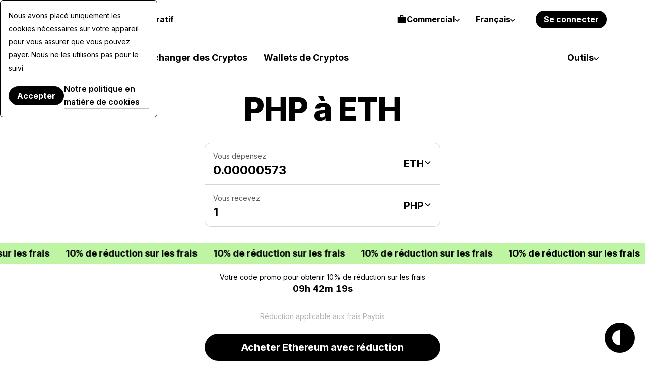

--- FILE ---
content_type: text/html; charset=UTF-8
request_url: https://paybis.com/fr/php-to-eth/
body_size: 48512
content:
<!DOCTYPE html><html
    dir="ltr"
    xmlns="http://www.w3.org/1999/xhtml"
    xml:lang="fr"
    lang="fr"
    prefix="og: https://ogp.me/ns#"
><head><meta charset="utf-8"/><meta http-equiv="content-type" content="text/html; charset=utf-8"/><meta name="viewport" content="width=device-width, initial-scale=1.0, maximum-scale=5.0"><meta name="google-site-verification" content="rlD4pNnDvGsZMBaxi0kKBwNo1oa4Jwmg6gjCrcvrPCA"/><meta name="wot-verification" content="fbccbd832ba80ab68c60"/><meta name="wot-verification" content="65c80cc66951dc4cef42"/><meta name="format-detection" content="telephone=no"><meta name="default-link" content="buy-bitcoin-with-credit-card"><meta name="apple-itunes-app" content="app-id=1584641245"><meta name="google-play-app" content="app-id=com.paybis"><meta name="theme-color" content="#a4a7e3"/><link rel="manifest" href="/site.webmanifest"><link rel="dns-prefetch" href="https://hexagon-analytics.com"/><link rel="dns-prefetch" href="https://www.google-analytics.com"/><link rel="dns-prefetch" href="https://cdn.siftscience.com"/><link rel="dns-prefetch" href="https://www.googletagmanager.com"/><link rel="dns-prefetch" href="https://sdk.nsureapi.com"/><link rel="dns-prefetch" href="https://apis.google.com"/><link rel="dns-prefetch" href="https://static.zdassets.com"/><link rel="dns-prefetch" href="https://cdn.mxpnl.com"/><link rel="preconnect" href="https://fonts.googleapis.com"><link rel="preconnect" href="https://fonts.gstatic.com" crossorigin><link
  rel="preload"
  as="style"
  href="https://fonts.googleapis.com/css2?family=Inter+Tight:ital,wght@0,100..900;1,100..900&family=Inter:ital,opsz,wght@0,14..32,100..900;1,14..32,100..900&display=swap"
  crossorigin="anonymous"
/><link
  rel="stylesheet"
  href="https://fonts.googleapis.com/css2?family=Inter+Tight:ital,wght@0,100..900;1,100..900&family=Inter:ital,opsz,wght@0,14..32,100..900;1,14..32,100..900&display=swap"
  media="print"
  onload="this.media='all'"
><noscript><link
    rel="stylesheet"
    href="https://fonts.googleapis.com/css2?family=Inter+Tight:ital,wght@0,100..900;1,100..900&family=Inter:ital,opsz,wght@0,14..32,100..900;1,14..32,100..900&display=swap"></noscript><style>
  @font-face {
    font-family: Inter fallback;
    src: local("Arial");
    size-adjust: 107.1194%;
    ascent-override: 90.4365%;
    descent-override: 22.518%;
    line-gap-override: 0%;
    font-style: normal;
    font-weight: 100 900
  }

  @font-face {
    font-family: Inter Tight fallback;
    src: local("Arial");
    size-adjust: 96.3855%;
    ascent-override: 100.5078%;
    descent-override: 25.0256%;
    line-gap-override: 0%;
    font-style: normal;
    font-weight: 100 900
  }
</style><link rel="icon" type="image/ico" href="https://cdn.paybis.com/resources/favicons/favicon.ico"/><link rel="icon" type="image/png" href="https://cdn.paybis.com/resources/favicons/favicon-16x16.png" sizes="16x16"><link rel="icon" type="image/png" href="https://cdn.paybis.com/resources/favicons/favicon-32x32.png" sizes="32x32"><link rel="icon" type="image/png" href="https://cdn.paybis.com/resources/favicons/android-chrome-192x192.png" sizes="192x192"><link rel="icon" type="image/png" href="https://cdn.paybis.com/resources/favicons/android-chrome-512x512.png" sizes="512x512"><link rel="apple-touch-icon" href="https://cdn.paybis.com/resources/favicons/apple-touch-icon.png"><link rel="mask-icon" href="https://cdn.paybis.com/resources/favicons/safari-pinned-tab.png" color="#a4a7e3"><script>window.siteVariant = [];</script><link rel="preload" as="script" crossorigin href="https://sdk.nsureapi.com/sdk.js"/><link
        rel="sitemap"
        type="application/xml"
        title="Sitemap"
        href="https://paybis.com/fr/sitemap.xml"
    /><title>PHP en ETH - Philippine Peso en Ethereum | Paybis</title><link rel="alternate" href="https://paybis.com/php-to-eth/" hreflang="x-default"><link rel="alternate" href="https://paybis.com/php-to-eth/" hreflang="en"><link rel="alternate" href="https://paybis.com/ru/php-to-eth/" hreflang="ru"><link rel="alternate" href="https://paybis.com/es/php-to-eth/" hreflang="es"><link rel="alternate" href="https://paybis.com/it/php-to-eth/" hreflang="it"><link rel="alternate" href="https://paybis.com/fr/php-to-eth/" hreflang="fr"><link rel="alternate" href="https://paybis.com/de/php-to-eth/" hreflang="de"><link rel="alternate" href="https://paybis.com/pt/php-to-eth/" hreflang="pt"><link rel="alternate" href="https://paybis.com/ko/php-to-eth/" hreflang="ko"><link rel="alternate" href="https://paybis.com/ar/php-to-eth/" hreflang="ar"><script type="module" crossorigin src="/vite/assets/sentry-browser-DgE9KX21.js"></script><link rel="stylesheet" crossorigin href="/vite/assets/common-DPB3rPVw.css"><link rel="modulepreload" href="[data-uri]"><script type="module" crossorigin src="/vite/assets/common-DyGVUd_3.js"></script><script src="/vite/registerSW.js" defer></script><meta name="description" content="PHP en ETH - Convertissez Philippine Peso en Ethereum avec le calculateur de prix de crypto-monnaie Paybis.com."><meta property="user-country" content="US"><meta property="og:image" content="https://paybis.com/resources/social-preview.v2.png"><meta name="twitter:card" content="https://paybis.com/resources/social-preview.v2.png"><link href="https://paybis.com/fr/php-to-eth/" rel="canonical"><script>window.LOCAL_HOST_PATH = "https://paybis.com";window.SENTRY_DSN = "https://200f249c19154d2498fadb984864e929@sentry.infra.techhub.cloud/19";window.SEO_PRICES_API_URL = "https://seo-prices.paybis.com";window.SEO_API_WS_URL = "wss://ws.paybis.com/rates_v2";window.CARD_ENTRY_URL = "https://cardentry-api.paybis.com";window.CARD_PAYMENT_FRONT_URL = "https://cp.paybis.com";window.SUMSUB_API_URL = "https://api.sumsub.com";window.PROCESSING_API_URL = "https://api.paybis.com";window.WORLDPAY_CHALLENGE_URL = "https://centinelapi.cardinalcommerce.com/V2/Cruise/StepUp";window.WORLDPAY_DDC_URL = "https://centinelapi.cardinalcommerce.com/V2/Cruise/Collect";window.GOOGLE_PAY_PUBLIC_KEY = "BNF32UszuqJpSEufpUYH6EDv7CMQh+WzCnLFnw2afQyefuG6PzVQ6Y3TtvBQ90FSA9cq+ZZZH/K/FBdZrwG6x3g=";window.GOOGLE_PAY_MERCHANT_ID = "BCR2DN4TU3ZLF2ZM";window.GOOGLE_PAY_MERCHANT_NAME = "Paybis Poland Sp. z o.o.";window.GOOGLE_PAY_MERCHANT_COUNTRY_CODE = "PL";window.GOOGLE_PAY_ENV = "PRODUCTION";window.DEPLOYMENT_ENV = "prod";window.VUE_APP_AUTH_SERVICE_PUBLIC_URL = "https://paybis.com";window.WEB_WALLETS_API_HOST = "https://api.paybis.com";window.VUE_APP_RECAPTCHA_SITEKEY = "6Lcx1-IfAAAAAOc9Bns64FQygICtcUMQXoCAVomZ";window.SALES_FUNNEL_TRANSACTION_REFRESH_TIMEOUT = "10";window.PAYBIS_API_HOST = "https://api.paybis.com";window.BUSINESS_ACCOUNT_PRODUCT_ID = "4557dfae-f30f-466e-94c6-49d5fe00dba3";window.NSURE_APP_ID = "RQ3WE8R1XF1XN9EM";window.NSURE_SCRIPT_URL = "https://sdk.nsureapi.com/sdk.js";window.YOUTUBE_API_CHANNEL_ID = "UCccAaghY8ajWo4IEGjFay1Q";window.FRONT_CDN_HOST = "cdn.paybis.com";window.PAYBIS_ICONS_BASE_URL = "https://cdn.paybis.com/shared/icons";window.TRUSTLY_URL = "https://trustly.one";window.ONRAMP_PARTNER_ID_FRONT = "c539227d-8ddd-41f8-9f87-52d049d6ef50";window.WIDGET_API_URL = "https://widget-api.paybis.com";window.AFFILIATE_API_URL = "https://affiliate-api.paybis.com";window.CHECKOUT_RISK_JS_V2_1_SCRIPT_URL = "https://risk.checkout.com/cdn/risk/2.1/risk.js";window.CHECKOUT_RISK_JS_V2_1_INTEGRITY = "sha384-JS/Q0U1PlEbjK05xn23jCiI9IGUnrXO4HmTcz+sEA6z+n4qfKYfPIzm1Knev67+G";window.PAYBIS_FRONT_URL = "https://paybis-front.prod.paybis.com";window.__ASSET_JSON_PATH = "https://cdn.paybis.com/assets/v2/mainnet-assets.json";window.AUTHENTICATION_INTERNAL_API_URL = "https://h1xgj3wi09.execute-api.us-east-1.amazonaws.com/prod";window.RELEASE = "2025-23-50";</script><style>.breadcrumbs.dark{border-bottom:1px solid #ffffff29}.breadcrumbs.page-section{--section-padding:24px}@media screen and (width>=1280px){.breadcrumbs.page-section{--section-padding:24px 77px}}.breadcrumbs__wrapper{align-items:center;gap:4px;display:flex}.breadcrumbs__wrapper-icon{text-decoration:none;display:flex}.breadcrumbs__wrapper-text{color:var(--color-base);text-decoration:none;display:flex}.breadcrumbs__wrapper-text:before{content:"•";text-align:center;width:24px;height:24px;color:var(--color-base);margin-right:4px;display:inline-block}</style><style>.cta{background-image:url(/vite/assets/bg-mobile-jDLrEoT8.svg);background-position:50%;background-repeat:no-repeat;background-color:var(--color-base-0);flex-direction:column;gap:48px;padding:168px 24px;display:flex}@media screen and (width>=1280px){.cta{background-image:url(/vite/assets/bg-B6jzRibU.svg);gap:64px;padding:240px 78px}}.cta-header{text-align:center;max-width:672px;margin:0 auto}.cta-header__desc{color:var(--color-base-64);margin-top:16px}@media screen and (width>=1280px){.cta-header__desc{margin-top:24px}}.cta__button{margin:0 auto;text-decoration:none}</style><style>.paybis-blog-posts{text-align:center}.paybis-blog-posts__title{border-bottom:1px solid var(--color-base-8);padding-bottom:16px}.paybis-blog-posts__list{grid-template-columns:100%;justify-content:center;row-gap:32px;display:grid}@media screen and (width>=1280px){.paybis-blog-posts__list{-moz-column-gap:24px;grid-template-columns:repeat(3,1fr);column-gap:24px}}.paybis-blog-posts__cta{flex-direction:column;align-items:center;display:flex}.paybis-blog-posts .post-item{color:var(--color-base);border-bottom:1px solid var(--color-base-8);gap:12px;padding-bottom:16px;text-decoration:none;display:flex}@media screen and (width>=1280px){.paybis-blog-posts .post-item{gap:24px}}.paybis-blog-posts .post-item:hover{color:var(--color-base-48)}.paybis-blog-posts .post-item>img{object-fit:cover;object-position:center;border-radius:12px}.paybis-blog-posts .post-item__title{text-align:start;font-weight:600}.paybis-blog-posts .post-item__title>svg{color:var(--color-primary);margin-top:8px;display:block}</style><style>.blog-and-resources h2{text-align:center}.blog-and-resources-wrapper{flex-direction:column;gap:12px;display:flex}@media screen and (width>=1280px){.blog-and-resources-wrapper{flex-direction:row}}.blog-and-resources-block{border-radius:24px;flex:1;padding:24px 16px}@media screen and (width>=768px){.blog-and-resources-block{padding:48px 24px}}@media screen and (width>=1280px){.blog-and-resources-block{padding:48px 48px 67px}}.blog-and-resources-block--video-guid{background-color:var(--color-base-0);background-image:url(/vite/assets/video-guild-background-ACWd-192.png);background-position:calc(100% - 16px) calc(100% - 24px);background-repeat:no-repeat;min-height:393px}@media screen and (width>=1280px){.blog-and-resources-block--video-guid{background-position:calc(100% - 48px) calc(100% - 48px);min-height:417px}}@supports (background-image:url(@kanoAssets/images/blog-and-resources/video-guild-background.webp)){.blog-and-resources-block--video-guid{background-image:url([data-uri])}}.blog-and-resources-block--crypto-guides{background-color:var(--color-secondary-12)}.blog-and-resources-block a{text-decoration:none}.blog-and-resources-block__title{color:var(--color-base);flex-direction:column;gap:12px;transition:color .3s;display:inline-flex}.blog-and-resources-block__title--link:hover,.blog-and-resources-block__title--link:focus{color:var(--color-base-48)}.blog-and-resources-block__list{flex-direction:column;gap:6px;margin-top:24px;display:flex}@media screen and (width>=1280px){.blog-and-resources-block__list{margin-top:32px}}.blog-and-resources-item{background-color:var(--color-base-0);color:var(--color-base);border-radius:12px;justify-content:space-between;align-items:center;gap:12px;padding:12px;font-size:16px;line-height:24px;text-decoration:none;transition:color .3s;display:flex}@media screen and (width>=1280px){.blog-and-resources-item{padding:12px 16px;font-size:18px;line-height:26px}}.blog-and-resources-item svg{flex-shrink:0}.blog-and-resources-item:hover,.blog-and-resources-item:focus{color:var(--color-primary)}</style><style>.faq{text-align:center}.faq-list{flex-direction:column;gap:8px;display:flex}</style><style>.accordion-block{border-radius:24px;padding:16px 24px}.accordion-block__toggle{text-align:left;cursor:pointer;justify-content:space-between;align-items:baseline;gap:32px;width:100%;font-family:Inter Tight,Inter Tight fallback,sans-serif;font-size:24px;font-weight:700;line-height:32px;list-style:none;transition:color .15s;display:flex}.accordion-block__toggle::-webkit-details-marker{display:none}@media screen and (width>=1280px){.accordion-block__toggle{font-size:28px;line-height:36px}}.accordion-block__toggle:hover{color:var(--color-base-48)}.accordion-block__icon{transition:transform .3s}.accordion-block__text{opacity:0;text-align:left;max-height:0;transition:max-height .3s,opacity .3s,transform .3s;overflow:hidden;transform:translateY(-10px)}.accordion-block__text a{color:var(--color-base);border-bottom:1px solid var(--color-base-16);text-decoration:none;transition:border-color .3s}.accordion-block__text a:hover{border-color:var(--color-base-48)}.accordion-block__text p:not(:last-child),.accordion-block__text ul:not(:last-child){margin-bottom:12px}.accordion-block[open]{background-color:var(--color-base-4);padding-bottom:32px}.accordion-block[open] .accordion-block__toggle{margin-bottom:32px}.accordion-block[open] .accordion-block__text{opacity:1;max-height:600px;transition:max-height .3s,opacity .3s,transform .3s;transform:translateY(0)}.accordion-block[open] .accordion-block__icon{transform:rotate(45deg)}.accordion-block ol,.accordion-block ul{margin:0;padding-left:1.5rem;list-style:auto}</style><style>@media screen and (width<=1279px){.page-section.unlock-power{--section-max-width:100%}}.unlock-power{text-align:center}.unlock-power__body{flex-direction:column;align-self:center;gap:24px;width:100%;display:flex}.unlock-power__slider{scrollbar-width:none;gap:12px;margin:0 -24px;padding:0 24px;transition:transform .5s;display:flex;overflow:auto}.unlock-power__block{background-color:var(--color-base-16);border-radius:24px;flex-direction:column;flex:1;align-items:flex-start;gap:12px;min-width:312px;min-height:432px;padding:24px 24px 0;display:flex}@media screen and (width>=1280px){.unlock-power__block{min-height:540px}}.unlock-power__block-title{text-align:left}.unlock-power__block-header{justify-content:space-between;align-items:center;width:100%;display:flex}.unlock-power__block-desc{color:var(--color-base-64);text-align:left;margin-bottom:12px}.unlock-power__block-img{width:100%;max-width:max-content;margin:auto auto 0;overflow:hidden}.unlock-power__block-picture{margin:auto auto 0}.unlock-power__block--inactive{padding-bottom:24px}.unlock-power__block-link{border:1px solid #0000}.unlock-power__block--inactive .unlock-power__block-link{pointer-events:none;color:var(--color-base-64);border:1px solid var(--color-base-64);background-color:#0000}</style><style>.wcyd{justify-items:center}.wcyd--primary.page-section{background-color:var(--color-secondary-12)}.wcyd__header{text-align:center;flex-direction:column;align-items:center;width:100%;max-width:600px;display:flex}@media screen and (width>=1280px){.wcyd__header{max-width:672px}}.wcyd__icon{background-color:var(--color-primary);border-radius:50%;width:64px;height:64px;margin-bottom:16px;padding:20px}@media screen and (width>=1280px){.wcyd__icon{width:80px;height:80px}}.wcyd__subtitle{color:var(--color-base-48);margin-top:8px}.wcyd-groups{grid-gap:12px;grid-template-columns:100%;width:100%;display:grid}@media screen and (width>=1280px){.wcyd-groups{grid-template-columns:1fr 1fr}}.wcyd-group{grid-template-rows:-webkit-max-content auto;grid-gap:24px;background-color:var(--color-base-4);border-radius:24px;grid-template-rows:max-content auto;padding:24px 16px;display:grid}@media screen and (width>=1280px){.wcyd-group{grid-gap:32px;padding:48px}}.wcyd-list{grid-gap:6px 24px;grid-template-columns:100%;width:100%;max-width:1016px;display:grid}@media screen and (width>=1280px){.wcyd-list{grid-template-columns:1fr 1fr;grid-template-rows:-webkit-min-content;grid-template-rows:min-content;height:fit-content;padding:0}}.wcyd-icon{background-color:var(--color-base-4);border-radius:50%}.wcyd-icon img{border-radius:50%;display:block}.wcyd-relation-icons{z-index:1;min-width:57px;display:flex;position:relative}.wcyd-relation-icons__item{border-radius:50%;padding:3px;position:relative}.wcyd-relation-icons__item img{border-radius:50%;display:block}.wcyd-relation-icons--from .wcyd-relation-icons__item:first-child,.wcyd-relation-icons--to .wcyd-relation-icons__item:last-child{background-color:var(--color-base-0);z-index:2}.wcyd-relation-icons__item+.wcyd-relation-icons__item{position:absolute;left:19px}.wcyd-item{color:var(--color-base);background-color:var(--color-base-0);border:1px solid #0000;border-radius:12px;align-items:center;gap:12px;padding:14px 12px;text-decoration:none;transition:background-color .25s ease-in-out,border-color .25s ease-in-out;display:flex}.wcyd-item[href]:hover{border-color:var(--color-base-8);background-color:#0000}.wcyd-item:nth-child(6n+6){margin-top:24px}@media screen and (width>=1280px){.wcyd-item:nth-child(6n+6){margin-top:0}}</style><style>.popular-calculator-conversions__wrapper{grid-template-columns:1fr;justify-content:center;gap:24px;width:100%;display:grid}@media screen and (width>=1280px){.popular-calculator-conversions__wrapper{grid-template-columns:repeat(2,minmax(auto,496px));gap:60px}}.popular-calculator-conversions__section{flex-direction:column;justify-content:space-between;width:100%;max-width:534px;display:flex}.popular-conversions-head{margin-bottom:24px}@media screen and (width>=1280px){.popular-conversions-head{margin-bottom:48px}}.popular-conversion-item{color:var(--color-base-48);border-bottom:1px solid var(--color-base-8);flex-direction:row;justify-content:space-between;padding:12px 0;font-weight:400;display:flex}.popular-conversion-item__from{color:var(--color-base-48);text-decoration:none}.popular-conversion-item:not(:hover) .popular-conversion-item__from span,.popular-conversion-item:not(:hover) .popular-conversion-item__to span{color:var(--color-base)}</style><style>.mobile-app{text-align:center;justify-items:center}.mobile-app__store{height:50px}.mobile-app__qr{width:192px;height:192px}</style><style>.price-list-table-wrapper{width:100%;padding:0 24px;overflow:auto}@media screen and (width>=1280px){.price-list-table-wrapper{--section-padding:64px 76px}}.price-list-table-wrapper__scroll{width:100%;min-width:796px;max-width:1016px;margin:0 auto}.price-list-table{text-align:right;width:100%;font-size:14px;line-height:20px}.price-list-table th:first-child{text-align:left}.price-list-table__head{color:var(--color-base-64)}.price-list-table th,.price-list-table td{border-bottom:1px solid var(--color-base-8);vertical-align:middle;padding:12px 0}.price-list-table td{font-size:16px;line-height:24px}@media screen and (width>=1280px){.price-list-table td{font-size:18px;line-height:26px}}.price-list-table a{color:inherit;text-decoration:none}.price-list-table__currency-data{text-align:left}.price-list-table__currency-data img{border-radius:50%}.price-list-table__currency-name{padding-left:12px;display:inline-block}.price-list-table__currency-name span{color:var(--color-base-48);display:block}.price-list-table__chg24h--positive{color:var(--color-green)}.price-list-table__chg24h--negative{color:var(--color-red)}.price-list-table__volume span{color:var(--color-base-48);display:block}.crypto-price-list.page-section{--section-padding:48px 0px;grid-template-columns:100%}@media screen and (width>=1280px){.crypto-price-list.page-section{--section-padding:64px 76px}}.crypto-price-list__cta{flex-direction:column;align-items:center;display:flex}</style><style>.calculator-links{text-align:center}.calculator-links.page-section{background-color:var(--color-base-4)}.calculator-links__list{grid-template-columns:100%;justify-content:center;gap:12px;width:100%;display:grid}@media screen and (width>=1280px){.calculator-links__list{grid-template-columns:repeat(4,1fr)}}.link-item{color:inherit;grid-template-areas:"icon price-details""title title";grid-template-columns:-webkit-max-content 1fr;border:1px solid var(--color-base-8);border-radius:12px;grid-template-columns:max-content 1fr;row-gap:20px;padding:24px;text-decoration:none;display:grid}.link-item:hover{background-color:var(--color-base-0)}@media screen and (width>=1280px){.link-item{grid-template-rows:1fr 1fr;row-gap:24px}}.link-item img{border-radius:50%;grid-area:icon}.link-item__price-details{text-align:end;grid-area:price-details;display:grid}.link-item__title{text-align:left;grid-area:title;font-weight:500}.link-item__price{font-size:14px;line-height:20px}.link-item__chg24h--positive{color:var(--color-green)}.link-item__chg24h--negative{color:var(--color-red)}</style><style>.get-started-button{flex-direction:column;align-items:center;display:flex}.get-started-button__disclaimer{color:var(--color-base-48);margin-bottom:16px}</style><style>.popular-fiat-markets{text-align:center}.popular-fiat-markets.page-section{background-color:var(--color-base-4)}.popular-fiat-markets__list{-moz-column-gap:24px;grid-template-columns:1fr;justify-content:center;gap:6px 24px;width:100%;display:grid}@media screen and (width>=1280px){.popular-fiat-markets__list{grid-template-columns:repeat(3,minmax(auto,322px))}}.popular-fiat-market{color:var(--color-base);background-color:var(--color-base-0);border:1px solid #0000;border-radius:12px;align-items:center;gap:12px;padding:10px 12px;text-decoration:none;display:flex}.popular-fiat-market__icon-pair{height:38px;display:block;position:relative}.popular-fiat-market__icon-pair img{border:solid 3px var(--color-base-0);background-color:var(--color-base-0);border-radius:50%}.popular-fiat-market__icon-pair img:first-child{z-index:1;position:absolute;top:0;left:0}.popular-fiat-market__icon-pair img:last-child{margin-left:16px}.popular-fiat-market:hover{border-color:var(--color-base-8);background-color:#0000}.popular-fiat-market:nth-child(3n+4){margin-top:24px}@media screen and (width>=1280px){.popular-fiat-market:nth-child(3n+4){margin-top:0}}</style><style>.conversion-icons{position:relative}.conversion-icons__back-icon,.conversion-icons__front-icon{border:solid 3px var(--color-base-0);border-radius:50%}.conversion-icons__back-icon{margin-right:65%}.conversion-icons__front-icon:not(:first-child){position:absolute;top:0;left:65%}</style><style>.popular-crypto-pairs{text-align:center}.popular-crypto-pairs.page-section{background-color:var(--color-secondary-12)}.popular-crypto-pairs__list{-moz-column-gap:24px;grid-template-columns:1fr;justify-content:center;gap:6px 24px;width:100%;margin-top:32px;display:grid}@media screen and (width>=1280px){.popular-crypto-pairs__list{grid-template-columns:repeat(2,minmax(auto,496px));margin-top:48px}}.popular-crypto-pair{color:var(--color-base);background-color:var(--color-base-0);border:1px solid #0000;border-radius:12px;align-items:center;gap:12px;padding:10px 12px;text-decoration:none;display:flex}.popular-crypto-pair img{background-color:var(--color-base-4);border-radius:100%;width:40px;height:40px;padding:6px}@media screen and (width>=1280px){.popular-crypto-pair img{width:48px;height:48px;padding:8px}}.popular-crypto-pair:hover{border-color:var(--color-base-8);background-color:#0000}.popular-crypto-pair:nth-child(6n+6){margin-top:24px}@media screen and (width>=1280px){.popular-crypto-pair:nth-child(6n+6){margin-top:0}}</style><style>.page-section.get-started{background-color:var(--color-base-4)}@media screen and (width<=1279px){.page-section.get-started{--section-max-width:100%}}.get-started{align-items:center}.get-started-body{flex-direction:column;align-self:center;gap:24px;width:100%;display:flex}.get-started-slider{scrollbar-width:none;gap:12px;margin:0 -24px;padding:0 24px;transition:transform .5s;display:flex;overflow:auto}.get-started-slider-item{background-color:var(--color-base-0);background-position:bottom;background-repeat:no-repeat;background-size:auto;border-radius:24px;flex-direction:column;flex:1;min-height:342px;padding:24px;display:flex}@media screen and (width<=1279px){.get-started-slider-item{min-width:312px}}@media screen and (width>=1280px){.get-started-slider-item{min-height:360px}}.get-started-slider-item--soon{border:1px solid var(--color-base-8);background-color:#0000}.get-started-slider-item__header{justify-content:space-between;align-items:start;display:flex}.get-started-slider-item__soon-label{background-color:var(--color-base);color:var(--color-base-0);border-radius:120px;padding:2px 12px;font-family:Inter Tight,Inter Tight fallback,sans-serif;font-size:18px;font-weight:600;line-height:26px}.get-started-slider-item__info{color:var(--color-base-48);margin-top:16px}.get-started-slider-item a{display:contents}.get-started-slider-item__qr{max-width:140px;margin:64px auto 24px}.get-started-slider-item__icon{width:182px;height:54px;margin:78px auto 0}.get-started-footer{flex-direction:column;align-items:center;gap:16px;display:flex}.get-started-footer__text{max-width:var(--section-heading-max-width);text-align:center;color:var(--color-base-48)}.get-started-footer__button{text-decoration:none}#sign-up{background-image:url("data:image/svg+xml,%3csvg%20width='273'%20height='188'%20viewBox='0%200%20273%20188'%20fill='none'%20xmlns='http://www.w3.org/2000/svg'%3e%3cg%20clip-path='url(%23clip0_6625_150616)'%3e%3cpath%20d='M24%2061.6016C24%2048.3467%2034.7452%2037.6016%2048%2037.6016H319.749C333.004%2037.6016%20343.749%2048.3467%20343.749%2061.6016V319.602H24V61.6016Z'%20fill='white'/%3e%3cpath%20d='M48%2038.1016H319.749C332.728%2038.1016%20343.249%2048.6229%20343.249%2061.6016V319.102H24.5V61.6016C24.5%2048.6229%2035.0213%2038.1016%2048%2038.1016Z'%20stroke='black'%20stroke-opacity='0.08'/%3e%3crect%20x='48'%20y='149.602'%20width='157'%20height='7'%20rx='3.5'%20fill='black'%20fill-opacity='0.08'/%3e%3crect%20x='48'%20y='61.6016'%20width='72'%20height='16'%20rx='8'%20fill='black'%20fill-opacity='0.08'/%3e%3crect%20x='48'%20y='163.602'%20width='80'%20height='7'%20rx='3.5'%20fill='black'%20fill-opacity='0.08'/%3e%3cellipse%20cx='226.195'%20cy='37.6'%20rx='37.6176'%20ry='37.6'%20fill='%2340EC66'/%3e%3cpath%20d='M213.607%2050.9146C212.933%2050.9146%20212.356%2050.6745%20211.876%2050.1943C211.396%2049.7141%20211.156%2049.1373%20211.156%2048.4639V26.7319C211.156%2026.0585%20211.396%2025.4817%20211.876%2025.0015C212.356%2024.5213%20212.933%2024.2812%20213.607%2024.2812H238.782C239.456%2024.2812%20240.033%2024.5213%20240.513%2025.0015C240.993%2025.4817%20241.233%2026.0585%20241.233%2026.7319V48.4639C241.233%2049.1373%20240.993%2049.7141%20240.513%2050.1943C240.033%2050.6745%20239.456%2050.9146%20238.782%2050.9146H213.607ZM213.607%2048.9461H238.782C238.903%2048.9461%20239.013%2048.8959%20239.113%2048.7957C239.214%2048.6951%20239.264%2048.5846%20239.264%2048.4639V26.7319C239.264%2026.6113%20239.214%2026.5007%20239.113%2026.4002C239.013%2026.2999%20238.903%2026.2498%20238.782%2026.2498H213.607C213.486%2026.2498%20213.376%2026.2999%20213.276%2026.4002C213.175%2026.5007%20213.125%2026.6113%20213.125%2026.7319V48.4639C213.125%2048.5846%20213.175%2048.6951%20213.276%2048.7957C213.376%2048.8959%20213.486%2048.9461%20213.607%2048.9461ZM221.492%2045.0396C221.826%2045.0396%20222.105%2044.927%20222.33%2044.702C222.555%2044.4772%20222.668%2044.198%20222.668%2043.8646C222.668%2043.5311%20222.555%2043.252%20222.33%2043.0272C222.105%2042.8021%20221.826%2042.6896%20221.492%2042.6896H216.79C216.457%2042.6896%20216.177%2042.8021%20215.952%2043.0272C215.727%2043.252%20215.615%2043.5311%20215.615%2043.8646C215.615%2044.198%20215.727%2044.4772%20215.952%2044.702C216.177%2044.927%20216.457%2045.0396%20216.79%2045.0396H221.492ZM230.191%2038.4294L228.784%2037.0226C228.551%2036.7896%20228.275%2036.6746%20227.958%2036.6775C227.64%2036.6806%20227.365%2036.8036%20227.132%2037.0465C226.915%2037.2796%20226.805%2037.5548%20226.802%2037.8721C226.799%2038.1893%20226.914%2038.4645%20227.147%2038.6977L229.332%2040.882C229.578%2041.1262%20229.865%2041.2483%20230.192%2041.2483C230.52%2041.2483%20230.806%2041.1262%20231.05%2040.882L236.566%2035.3686C236.799%2035.1354%20236.919%2034.8626%20236.924%2034.5504C236.929%2034.2381%20236.81%2033.9604%20236.566%2033.7173C236.323%2033.4745%20236.044%2033.353%20235.729%2033.353C235.413%2033.353%20235.134%2033.4745%20234.89%2033.7173L230.191%2038.4294ZM221.492%2038.7729C221.826%2038.7729%20222.105%2038.6604%20222.33%2038.4353C222.555%2038.2105%20222.668%2037.9314%20222.668%2037.5979C222.668%2037.2645%20222.555%2036.9854%20222.33%2036.7605C222.105%2036.5355%20221.826%2036.4229%20221.492%2036.4229H216.79C216.457%2036.4229%20216.177%2036.5355%20215.952%2036.7605C215.727%2036.9854%20215.615%2037.2645%20215.615%2037.5979C215.615%2037.9314%20215.727%2038.2105%20215.952%2038.4353C216.177%2038.6604%20216.457%2038.7729%20216.79%2038.7729H221.492ZM221.492%2032.5063C221.826%2032.5063%20222.105%2032.3937%20222.33%2032.1686C222.555%2031.9438%20222.668%2031.6647%20222.668%2031.3313C222.668%2030.9978%20222.555%2030.7187%20222.33%2030.4939C222.105%2030.2688%20221.826%2030.1563%20221.492%2030.1563H216.79C216.457%2030.1563%20216.177%2030.2688%20215.952%2030.4939C215.727%2030.7187%20215.615%2030.9978%20215.615%2031.3313C215.615%2031.6647%20215.727%2031.9438%20215.952%2032.1686C216.177%2032.3937%20216.457%2032.5063%20216.79%2032.5063H221.492Z'%20fill='%231F1F1F'/%3e%3c/g%3e%3cdefs%3e%3cclipPath%20id='clip0_6625_150616'%3e%3crect%20width='273'%20height='188'%20fill='white'/%3e%3c/clipPath%3e%3c/defs%3e%3c/svg%3e");background-position:100% 100%}#get-card{background-image:url(/vite/assets/card-fy1SDCCO.svg)}#invest{background-image:url(/vite/assets/invest-BCTCtqDS.svg);background-position:100% 100%}</style><style>.exchange-loading[data-v-919a96a4]{pointer-events:none;width:52px;height:52px;position:relative}.exchange-loading[data-v-919a96a4]:after{content:"";background-image:url([data-uri]);background-position:50%;background-repeat:no-repeat;background-size:contain;width:32px;height:32px;margin-top:-16px;margin-left:-16px;animation:2s linear infinite spin-919a96a4;position:absolute;top:50%;left:50%}.exchange-loading--white[data-v-919a96a4]:after{background-image:url([data-uri])}@keyframes spin-919a96a4{to{transform:rotate(360deg)}}</style><style>.popup-wrapper[data-v-7c0a6c2d]{position:relative}.popup-wrapper.is-open[data-v-7c0a6c2d]:before{content:"";z-index:999;background-color:var(--color-base);position:fixed;inset:0}@media screen and (width>=1280px){.popup-wrapper.is-open[data-v-7c0a6c2d]:before{content:none}}.popup-wrapper.height-auto .popup[data-v-7c0a6c2d]{height:fit-content}.popup[data-v-7c0a6c2d]{min-width:100%;box-shadow:unset;z-index:999;height:unset;background-color:var(--color-base-0);border-color:var(--color-base-0);border-radius:16px 16px 0 0;flex-direction:column;padding:24px 0;transition:opacity .2s linear,transform .2s linear,visibility 0s linear .2s;display:flex;position:fixed;inset:24px 0 0;transform:translateY(100vh)}.is-open .popup+.popup[data-v-7c0a6c2d],.is-open .popup[data-v-7c0a6c2d]{opacity:1;visibility:visible;transform:translateY(0)}@media screen and (width>=1280px){.is-open .popup+.popup[data-v-7c0a6c2d],.is-open .popup[data-v-7c0a6c2d]{box-shadow:0 0 24px var(--color-base-16);top:calc(100% - 34px);left:50%;bottom:unset;z-index:10;border-radius:12px;min-width:480px;max-height:560px;position:absolute;overflow:hidden;transform:translate(-50%)}}.is-open .popup.fit-parent-width[data-v-7c0a6c2d]{width:100%;min-width:auto}@media screen and (height<=500px){.popup[data-v-7c0a6c2d]{max-height:calc(100vh - 32px)}}</style><style>.scroll-wrapper[data-v-c18d98b6]{height:100%;position:relative;overflow:hidden}.scroll-block[data-v-c18d98b6]{-webkit-overflow-scrolling:touch;height:100%;overflow:auto}.scroll-block[data-v-c18d98b6]:before{background:linear-gradient(#fff 30%,#fff0);top:0}.scroll-block[data-v-c18d98b6]:after{background:linear-gradient(#fff0,#fff 70%);bottom:0}.scroll-block--top[data-v-c18d98b6]:before,.scroll-block--bottom[data-v-c18d98b6]:after{opacity:1}</style><style>.sales-funnel-paragraph[data-v-4d3370e5]{text-align:center;font-size:16px;line-height:1.5}.sales-funnel-paragraph.is-small[data-v-4d3370e5]{font-size:14px;line-height:1.29}.sales-funnel-paragraph.is-bold[data-v-4d3370e5]{font-family:Graphik-Semibold,Arial Bold,Arial,sans-serif}.sales-funnel-subtitle[data-v-05232c62]{text-align:center;margin-bottom:4px;font-family:Graphik-Semibold,Arial Bold,Arial,sans-serif;font-size:20px;line-height:1.4}@media screen and (width>=1000px){.sales-funnel-subtitle[data-v-05232c62]{margin-bottom:8px}}.sales-funnel-wrapper[data-v-fdca7b3f]{width:100%;padding:24px 16px;position:relative}.sales-funnel-wrapper.is-widget[data-v-fdca7b3f]{max-width:100%}.sales-funnel-wrapper__container[data-v-fdca7b3f]{background-color:#fff;border-radius:10px;width:672px;max-width:100%;margin:0 auto}.sales-funnel-wrapper__header[data-v-fdca7b3f]{border-radius:10px 10px 0 0}.sales-funnel-wrapper.has-warning .sales-funnel-wrapper__header[data-v-fdca7b3f],.sales-funnel-wrapper.has-warning .sales-funnel-wrapper__status[data-v-fdca7b3f]{background-color:#e73c401a}.sales-funnel-wrapper.has-success .sales-funnel-wrapper__header[data-v-fdca7b3f],.sales-funnel-wrapper.has-success .sales-funnel-wrapper__status[data-v-fdca7b3f]{background-color:#47a1361a}.sales-funnel-wrapper.has-notice .sales-funnel-wrapper__header[data-v-fdca7b3f],.sales-funnel-wrapper.has-notice .sales-funnel-wrapper__status[data-v-fdca7b3f]{background-color:#f5f5f5}.sales-funnel-wrapper__status[data-v-fdca7b3f]{text-align:center;padding:0 16px 10px;font-family:Graphik-Semibold,Arial Bold,Arial,sans-serif;font-size:14px;line-height:1.29}.sales-funnel-wrapper.has-warning .sales-funnel-wrapper__status[data-v-fdca7b3f]{color:#e73c40}.sales-funnel-wrapper.has-success .sales-funnel-wrapper__status[data-v-fdca7b3f]{color:#47a136}.sales-funnel-wrapper__body[data-v-fdca7b3f]{width:448px;max-width:100%;margin:0 auto;padding:24px 16px}.sales-funnel-wrapper__body[data-v-fdca7b3f] .auth-app__inner,.sales-funnel-wrapper__body[data-v-fdca7b3f] .auth-app__body{padding:0}.sales-funnel-wrapper.has-bottom-space .sales-funnel-wrapper__body[data-v-fdca7b3f]{padding-bottom:40px}.sales-funnel-wrapper__footer-main[data-v-fdca7b3f]{background-color:#f5f5f5;border-radius:0 0 10px 10px}.sales-funnel-wrapper__subfooter[data-v-fdca7b3f]{padding:8px 16px 24px}.sales-funnel-wrapper__postfix[data-v-fdca7b3f]{text-align:center;margin-top:16px;font-size:14px;line-height:1.14}.sales-funnel-wrapper__postfix-compliance[data-v-fdca7b3f]{max-width:672px;margin:0 auto;padding-bottom:8px}.sales-funnel-wrapper__infobox[data-v-fdca7b3f]{color:#fff;background-color:#0003;border-radius:6px;width:672px;max-width:100%;font-size:14px;line-height:1.29}.sales-funnel-wrapper__infobox[data-v-fdca7b3f]:before{content:"";speak:none;font-variant:normal;text-transform:none;-webkit-font-smoothing:antialiased;-moz-osx-font-smoothing:grayscale;font-size:16px;font-style:normal;font-weight:400;line-height:1;position:absolute;top:17px;left:16px;font-family:icomoon!important}[dir=rtl] .sales-funnel-wrapper__infobox[data-v-fdca7b3f]:before{right:16px;left:unset}@media screen and (width<=999px){.sales-funnel-wrapper__infobox[data-v-fdca7b3f]{margin:16px auto 0;padding:16px 16px 16px 44px;position:relative}[dir=rtl] .sales-funnel-wrapper__infobox[data-v-fdca7b3f]{padding:16px 44px 16px 16px}}@media screen and (width>=1000px){.sales-funnel-wrapper[data-v-fdca7b3f]{width:calc(60vw + 22rem);margin:0 auto;padding:64px 0 80px}.sales-funnel-wrapper__status[data-v-fdca7b3f]{text-align:center;padding:10px 16px;font-family:Graphik-Semibold,Arial Bold,Arial,sans-serif;font-size:14px;line-height:1.29}.sales-funnel-wrapper__body[data-v-fdca7b3f]{max-width:416px;margin:0 auto;padding:32px 0}.sales-funnel-wrapper.has-bottom-space .sales-funnel-wrapper__body[data-v-fdca7b3f]{padding-bottom:64px}.sales-funnel-wrapper__body-wide[data-v-fdca7b3f]{padding:36px 0 24px}.sales-funnel-wrapper__subfooter[data-v-fdca7b3f]{padding:0 40px 40px}.sales-funnel-wrapper__postfix[data-v-fdca7b3f]{margin-top:24px}.sales-funnel-wrapper__infobox[data-v-fdca7b3f]{width:calc(10vw + 2rem);max-width:160px;padding:48px 16px 32px;position:absolute;top:64px;right:0}[dir=rtl] .sales-funnel-wrapper__infobox[data-v-fdca7b3f]{left:0;right:unset}}@media screen and (width>=1360px){.sales-funnel-wrapper[data-v-fdca7b3f]{width:73rem}.sales-funnel-wrapper__infobox[data-v-fdca7b3f]{right:0}}</style><style>.crypto-currency[data-v-3e40a03d]{white-space:nowrap;border-radius:8px;align-items:center;padding:10px;font-size:18px;line-height:24px;display:flex}.crypto-currency[data-v-3e40a03d]:hover{background:var(--color-base-4);cursor:pointer}.crypto-currency--selected[data-v-3e40a03d]{background:var(--color-base-4)}.crypto-currency__icon[data-v-3e40a03d]{background-color:var(--color-base-4);border-radius:50%;width:32px;height:32px}.crypto-currency__name[data-v-3e40a03d]{flex-wrap:wrap;flex-grow:1;align-content:center;align-items:center;gap:8px;min-width:0;margin-left:24px;display:flex}.crypto-currency__name--detailed[data-v-3e40a03d]{flex-direction:column;align-content:flex-start;align-items:flex-start;gap:3px}.crypto-currency__label[data-v-3e40a03d]{white-space:normal;font-family:Inter Tight,Inter Tight fallback,sans-serif;font-size:20px;font-weight:600;line-height:28px}.crypto-currency__blockchain-name[data-v-3e40a03d]{color:var(--color-base-48);font-size:14px;font-weight:600;line-height:16px}.crypto-currency__currency-code[data-v-3e40a03d]{color:var(--color-base-48);margin-left:auto;font-size:18px;line-height:26px}.fiat-currency[data-v-acc33531]{border-radius:8px;align-items:center;gap:24px;padding:10px;display:flex}.fiat-currency[data-v-acc33531]:hover{background-color:var(--color-base-4);cursor:pointer}.fiat-currency--selected[data-v-acc33531]{background-color:var(--color-base-4)}.fiat-currency__icon[data-v-acc33531]{object-fit:cover;border:1px solid #e5e5e5;border-radius:50%;flex-shrink:0;width:32px;height:32px}.fiat-currency__label[data-v-acc33531]{flex-grow:1;min-width:0;font-family:Inter Tight,Inter Tight fallback,sans-serif;font-size:18px;font-weight:600;line-height:26px}@media screen and (width>=1280px){.fiat-currency__label[data-v-acc33531]{font-size:20px;line-height:28px}}.fiat-currency__currency[data-v-acc33531]{color:var(--color-base-48);margin-left:auto;font-size:18px;line-height:26px}@media screen and (width>=1280px){.fiat-currency__currency[data-v-acc33531]{font-size:20px;line-height:28px}}</style><style>.drop-down-input-field[data-v-1b0a1083]{border:1px solid var(--color-base-16);border-radius:12px;align-items:center;padding:12px 16px;transition:border-color .15s;display:flex}.drop-down-input-field[data-v-1b0a1083]:focus-within,.drop-down-input-field[data-v-1b0a1083]:hover{border-color:#5f70db}.drop-down-input-field__value-wrapper[data-v-1b0a1083]{flex-grow:1}.drop-down-input-field__label[data-v-1b0a1083]{color:var(--color-base-64);font-size:14px;line-height:20px}.drop-down-input-field__value[data-v-1b0a1083]{font-family:Inter Tight,Inter Tight fallback,sans-serif;font-weight:600}.drop-down-input-field__toggle[data-v-1b0a1083]{cursor:pointer;align-items:center;gap:12px;display:flex}.drop-down-input-field__side[data-v-1b0a1083]{font-family:Inter Tight,Inter Tight fallback,sans-serif;font-weight:700;display:flex}.drop-down-header[data-v-1b0a1083]{flex:none;justify-content:stretch;align-items:center;min-height:30px;margin-bottom:32px;padding:0 24px;display:flex}@media screen and (width>=1280px){.drop-down-header[data-v-1b0a1083]{margin-bottom:22px}}.drop-down-header__side[data-v-1b0a1083]{flex:1 1 0;align-items:center;display:flex}.drop-down-header__title[data-v-1b0a1083]{font-size:20px;font-weight:600;line-height:28px}.drop-down-header__close[data-v-1b0a1083]{justify-content:end}.drop-down-header__close img[data-v-1b0a1083]{cursor:pointer}@media screen and (width>=1280px){.drop-down-header__close img[data-v-1b0a1083]{display:none}}.drop-down-search[data-v-1b0a1083]{margin-bottom:34px;position:relative}@media screen and (width>=1280px){.drop-down-search[data-v-1b0a1083]{margin-bottom:20px}}.drop-down-search__input[data-v-1b0a1083]{background:var(--color-base-0);border-bottom:1px solid #00000014;outline:none;width:100%;height:36px;padding-left:24px;padding-right:24px;font-size:16px;transition:border-color .2s ease-in-out}.drop-down-search__input[data-v-1b0a1083] ::-moz-placeholder{color:var(--color-base-48);font-size:16px;line-height:19px}.drop-down-search__input[data-v-1b0a1083] ::placeholder{color:var(--color-base-48);font-size:16px;line-height:19px}.drop-down-search__input[data-v-1b0a1083]:focus{border-color:var(--color-primary)}.drop-down-search__clear[data-v-1b0a1083]{cursor:pointer;position:absolute;top:10px;right:28px}.drop-down-list[data-v-1b0a1083]{max-height:385px;margin:0 14px}.side-icon[data-v-0cf40b69]{border-radius:50%}.input[data-v-4ff3251b]{width:100%;min-width:0;font-size:16px;line-height:24px}.input[data-v-4ff3251b]:focus{outline:none}.input[data-v-4ff3251b]::-webkit-contacts-auto-fill-button{visibility:hidden}@media screen and (width>=1280px){.input[data-v-4ff3251b]{font-size:18px;line-height:26px}}.simple-text-list-item[data-v-f0220f42]{border-radius:8px;align-items:center;gap:14px;padding:10px;display:flex}.simple-text-list-item[data-v-f0220f42]:hover{background-color:var(--color-base-4);cursor:pointer}.simple-text-list-item--selected[data-v-f0220f42]{background-color:var(--color-base-4)}.date-select[data-v-f4048a75]{flex-direction:row;gap:12px;display:flex}.date-select__input[data-v-f4048a75]{flex-grow:1}.profit-trend[data-v-9537438e]{flex-direction:column;place-content:space-between;height:100%;display:flex}.profit-trend-header[data-v-9537438e]{text-align:center;padding-bottom:40px}.profit-trend-header__label[data-v-9537438e]{color:var(--color-base-64);font-size:14px}@media screen and (width>=1280px){.profit-trend-header[data-v-9537438e]{text-align:start;padding:24px 24px 48px}}.profit-trend-graph[data-v-9537438e]{height:429px}.profit-change[data-v-77f14de7]{color:var(--color-green);font-size:14px;line-height:24px}.profit-change--negative[data-v-77f14de7]{color:var(--color-red)}@media screen and (width>=1280px){.profit-change[data-v-77f14de7]{font-size:18px;line-height:26px}}.profit-results__description[data-v-3fefed4a]{text-align:center;color:var(--color-base-48)}.profit-results__description--highlight[data-v-3fefed4a]{color:var(--color-base)}.profit-results__list[data-v-3fefed4a]{padding:32px 0}@media screen and (width>=1280px){.profit-results__list[data-v-3fefed4a]{padding:48px 0}}.profit-results__cta[data-v-3fefed4a]{justify-content:center;display:flex}.profit-results-list-item[data-v-3fefed4a]{margin-bottom:16px}.profit-results-list-item__date[data-v-3fefed4a]{border-bottom:solid 1px var(--color-base-8);color:var(--color-base-64);padding-bottom:12px;font-size:14px;line-height:20px}.profit-results-list-item__results[data-v-3fefed4a]{flex-direction:row;justify-content:space-between;padding-top:12px;font-size:16px;line-height:24px;display:flex}.profit-results-list-item__amount[data-v-3fefed4a]{text-align:end}.profit-results-list-item__amount-crypto[data-v-3fefed4a]{color:var(--color-base-64);font-size:14px;line-height:20px}.investment-growth h2[data-v-0da94886]{text-align:center;max-width:672px;font-size:28px}.investment-growth .profit--positive[data-v-0da94886]{color:var(--color-green)}.investment-growth .profit--negative[data-v-0da94886]{color:var(--color-red)}.investment-growth__cta[data-v-0da94886]{text-align:center}.price-list-table-wrapper__scroll[data-v-0da94886]{min-width:470px}.price-list-table th[data-v-0da94886]:first-child,.price-list-table td[data-v-0da94886]:first-child{text-align:start}.profit-calculator-wrapper[data-v-9f824c8f]{flex-direction:column;align-items:center;width:100%;display:flex}.profit-calculator-form__field-group[data-v-9f824c8f]{flex-direction:column;gap:12px;padding-bottom:24px;display:flex}@media screen and (width>=1280px){.profit-calculator-form__field-group[data-v-9f824c8f]{gap:16px;padding-bottom:32px}}.profit-calculator-form__label[data-v-9f824c8f]{align-items:center;gap:6px;font-weight:600;display:inline-flex}.amount-input[data-v-9f824c8f]{flex-direction:column;display:flex}.amount-input__label[data-v-9f824c8f]{color:var(--color-base-64);font-size:14px;font-weight:400;line-height:20px}.amount-input__value[data-v-9f824c8f]{width:100%;min-width:0;font-size:16px;line-height:24px}.amount-input__value[data-v-9f824c8f]:focus{outline:none}.amount-input__value[data-v-9f824c8f]::-webkit-contacts-auto-fill-button{visibility:hidden}@media screen and (width>=1280px){.amount-input__value[data-v-9f824c8f]{font-size:18px;line-height:26px}}.form-footer[data-v-9f824c8f]{flex-direction:column;align-items:center;display:flex}.form-footer__disclaimer[data-v-9f824c8f]{color:var(--color-base-64);padding-bottom:32px;font-size:14px;line-height:20px}.profit-amount[data-v-9f824c8f]{font-size:32px;font-weight:700;line-height:100%}@media screen and (width>=1280px){.profit-amount[data-v-9f824c8f]{font-size:48px;line-height:58px}}.profit-calculator-chart[data-v-9f824c8f]{padding:24px}.profit-calculator-chart__loader[data-v-9f824c8f]{justify-content:center;align-items:center;height:429px;display:flex}</style><style>.profit-calculator-section{justify-items:center}.profit-calculator{max-width:var(--section-max-width);grid-template-columns:100%;gap:32px;width:100%;display:grid}@media screen and (width>=1280px){.profit-calculator{grid-template-columns:1fr 2fr}}.loading.profit-calculator .profit-calculator-form,.loading.profit-calculator .profit-calculator-chart{height:710px}.loading.profit-calculator .profit-calculator-form:after,.loading.profit-calculator .profit-calculator-chart:after{border-radius:24px}.profit-calculator-form,.profit-calculator-chart{max-width:var(--section-max-width);width:100%}@media screen and (width>=1280px){.profit-calculator-form,.profit-calculator-chart{align-self:stretch}}.profit-calculator-chart{background-color:var(--color-secondary-12);border-radius:24px}.profit-results{width:100%;max-width:672px;padding-top:32px}.loading .profit-results__description{height:52px}.loading .profit-results__list{height:308px;margin:32px 0}.loading .profit-results__description:after,.loading .profit-results__list:after{border-radius:24px}.loading .profit-results__cta{width:212px;height:56px;margin:0 auto}@media screen and (width>=1280px){.profit-results{padding-top:40px}}.investment-growth.page-section{--section-padding:48px 0px;grid-template-columns:100%;justify-items:center}@media screen and (width>=1280px){.investment-growth.page-section{--section-padding:64px 76px}}.loading .investment-growth__title{width:672px;height:36px}.loading .investment-growth__list{width:100%;height:556px}.loading .investment-growth__list:after{border-radius:24px}.loading .investment-growth__cta{width:212px;height:56px;margin:0 auto}</style><style>.loading{position:relative;overflow:hidden}.loading:before{content:"";z-index:2;background:linear-gradient(90deg,#fff0 46%,#fffc,#fff0 54%) 50%;width:500%;margin-left:-250%;animation:2s linear infinite phAnimation;position:absolute;inset:0 0 0 50%}.loading--dark:before{background:linear-gradient(90deg,#0000 25.96%,#0000007a 51.44%,#0000 75.96%)}.loading--dark .loading__item:after{background-color:#ffffff1f}.loading__item{position:relative}.loading__item:after{content:"";z-index:1;background-color:#00000014;border-radius:1440px;position:absolute;inset:0}@keyframes phAnimation{0%{transform:translate(-30%)}to{transform:translate(30%)}}@keyframes rtlPhAnimation{0%{transform:translate(30%)}to{transform:translate(-30%)}}</style><script type="module" crossorigin src="/vite/assets/profit-calculator-section-BJaBN4br.js"></script><style>.price-history.page-section{--section-padding:48px 0px;grid-template-columns:100%;justify-items:center}@media screen and (width>=1280px){.price-history.page-section{--section-padding:64px 76px}}.price-history .price-list-table-wrapper__scroll{min-width:624px}.price-history .price-list-table th:first-child,.price-history .price-list-table td:first-child,.price-history .price-list-table th:nth-child(2),.price-history .price-list-table td:nth-child(2){text-align:start}</style><script type="module" crossorigin src="/vite/assets/UrlHelper-lE3pmAR5.js"></script><script type="module" crossorigin src="/vite/assets/sortPriorityFiats-CRvXt6np.js"></script><script type="module" crossorigin src="/vite/assets/fallback-BAobwesf.js"></script><script type="module" crossorigin src="/vite/assets/exchange-form-pRMY12mi.js"></script><script type="module" crossorigin src="/vite/assets/FreezeBody-BYnDuSLF.js"></script><script type="module" crossorigin src="/vite/assets/sentry-B2GWeN3n.js"></script><script type="module" crossorigin src="/vite/assets/errors-handling-bvoYun5Q.js"></script><script type="module" crossorigin src="/vite/assets/authentication-service-api-client-DNi1_BNi.js"></script><script type="module" crossorigin src="/vite/assets/navigation-BjHmf3_k.js"></script><script type="module" crossorigin src="/vite/assets/simpleList-C9Z8hFw9.js"></script><script type="module" crossorigin src="/vite/assets/helper-CIWCpR3J.js"></script><script type="module" crossorigin src="/vite/assets/index-CxxjdDpn.js"></script><script type="module" crossorigin src="/vite/assets/numberFormatter-BFSUjval.js"></script><script type="module" crossorigin src="/vite/assets/BaseTooltip-DiGXhQfa.js"></script><script type="module" crossorigin src="/vite/assets/chart-shgNG4cE.js"></script><script type="module" crossorigin src="/vite/assets/throttle-CLGGBhYG.js"></script><script type="module" crossorigin src="/vite/assets/exchangeDataLayer-MKPw0Xff.js"></script><script type="module" crossorigin src="/vite/assets/FreezeBody-B5nLJELF.js"></script><script type="module" crossorigin src="/vite/assets/webWallets-De3ge9yi.js"></script><script type="module" crossorigin src="/vite/assets/crypto-price-chart-BPfVtOdG.js"></script><script type="module" crossorigin src="/vite/assets/crypto-sentiment-tooltip-CmzVX6v1.js"></script><style>.exchange-loading[data-v-919a96a4]{pointer-events:none;width:52px;height:52px;position:relative}.exchange-loading[data-v-919a96a4]:after{content:"";background-image:url([data-uri]);background-position:50%;background-repeat:no-repeat;background-size:contain;width:32px;height:32px;margin-top:-16px;margin-left:-16px;animation:2s linear infinite spin-919a96a4;position:absolute;top:50%;left:50%}.exchange-loading--white[data-v-919a96a4]:after{background-image:url([data-uri])}@keyframes spin-919a96a4{to{transform:rotate(360deg)}}</style><style>.sales-funnel-paragraph[data-v-4d3370e5]{text-align:center;font-size:16px;line-height:1.5}.sales-funnel-paragraph.is-small[data-v-4d3370e5]{font-size:14px;line-height:1.29}.sales-funnel-paragraph.is-bold[data-v-4d3370e5]{font-family:Graphik-Semibold,Arial Bold,Arial,sans-serif}.sales-funnel-subtitle[data-v-05232c62]{text-align:center;margin-bottom:4px;font-family:Graphik-Semibold,Arial Bold,Arial,sans-serif;font-size:20px;line-height:1.4}@media screen and (width>=1000px){.sales-funnel-subtitle[data-v-05232c62]{margin-bottom:8px}}.sales-funnel-wrapper[data-v-fdca7b3f]{width:100%;padding:24px 16px;position:relative}.sales-funnel-wrapper.is-widget[data-v-fdca7b3f]{max-width:100%}.sales-funnel-wrapper__container[data-v-fdca7b3f]{background-color:#fff;border-radius:10px;width:672px;max-width:100%;margin:0 auto}.sales-funnel-wrapper__header[data-v-fdca7b3f]{border-radius:10px 10px 0 0}.sales-funnel-wrapper.has-warning .sales-funnel-wrapper__header[data-v-fdca7b3f],.sales-funnel-wrapper.has-warning .sales-funnel-wrapper__status[data-v-fdca7b3f]{background-color:#e73c401a}.sales-funnel-wrapper.has-success .sales-funnel-wrapper__header[data-v-fdca7b3f],.sales-funnel-wrapper.has-success .sales-funnel-wrapper__status[data-v-fdca7b3f]{background-color:#47a1361a}.sales-funnel-wrapper.has-notice .sales-funnel-wrapper__header[data-v-fdca7b3f],.sales-funnel-wrapper.has-notice .sales-funnel-wrapper__status[data-v-fdca7b3f]{background-color:#f5f5f5}.sales-funnel-wrapper__status[data-v-fdca7b3f]{text-align:center;padding:0 16px 10px;font-family:Graphik-Semibold,Arial Bold,Arial,sans-serif;font-size:14px;line-height:1.29}.sales-funnel-wrapper.has-warning .sales-funnel-wrapper__status[data-v-fdca7b3f]{color:#e73c40}.sales-funnel-wrapper.has-success .sales-funnel-wrapper__status[data-v-fdca7b3f]{color:#47a136}.sales-funnel-wrapper__body[data-v-fdca7b3f]{width:448px;max-width:100%;margin:0 auto;padding:24px 16px}.sales-funnel-wrapper__body[data-v-fdca7b3f] .auth-app__inner,.sales-funnel-wrapper__body[data-v-fdca7b3f] .auth-app__body{padding:0}.sales-funnel-wrapper.has-bottom-space .sales-funnel-wrapper__body[data-v-fdca7b3f]{padding-bottom:40px}.sales-funnel-wrapper__footer-main[data-v-fdca7b3f]{background-color:#f5f5f5;border-radius:0 0 10px 10px}.sales-funnel-wrapper__subfooter[data-v-fdca7b3f]{padding:8px 16px 24px}.sales-funnel-wrapper__postfix[data-v-fdca7b3f]{text-align:center;margin-top:16px;font-size:14px;line-height:1.14}.sales-funnel-wrapper__postfix-compliance[data-v-fdca7b3f]{max-width:672px;margin:0 auto;padding-bottom:8px}.sales-funnel-wrapper__infobox[data-v-fdca7b3f]{color:#fff;background-color:#0003;border-radius:6px;width:672px;max-width:100%;font-size:14px;line-height:1.29}.sales-funnel-wrapper__infobox[data-v-fdca7b3f]:before{content:"";speak:none;font-variant:normal;text-transform:none;-webkit-font-smoothing:antialiased;-moz-osx-font-smoothing:grayscale;font-size:16px;font-style:normal;font-weight:400;line-height:1;position:absolute;top:17px;left:16px;font-family:icomoon!important}[dir=rtl] .sales-funnel-wrapper__infobox[data-v-fdca7b3f]:before{right:16px;left:unset}@media screen and (width<=999px){.sales-funnel-wrapper__infobox[data-v-fdca7b3f]{margin:16px auto 0;padding:16px 16px 16px 44px;position:relative}[dir=rtl] .sales-funnel-wrapper__infobox[data-v-fdca7b3f]{padding:16px 44px 16px 16px}}@media screen and (width>=1000px){.sales-funnel-wrapper[data-v-fdca7b3f]{width:calc(60vw + 22rem);margin:0 auto;padding:64px 0 80px}.sales-funnel-wrapper__status[data-v-fdca7b3f]{text-align:center;padding:10px 16px;font-family:Graphik-Semibold,Arial Bold,Arial,sans-serif;font-size:14px;line-height:1.29}.sales-funnel-wrapper__body[data-v-fdca7b3f]{max-width:416px;margin:0 auto;padding:32px 0}.sales-funnel-wrapper.has-bottom-space .sales-funnel-wrapper__body[data-v-fdca7b3f]{padding-bottom:64px}.sales-funnel-wrapper__body-wide[data-v-fdca7b3f]{padding:36px 0 24px}.sales-funnel-wrapper__subfooter[data-v-fdca7b3f]{padding:0 40px 40px}.sales-funnel-wrapper__postfix[data-v-fdca7b3f]{margin-top:24px}.sales-funnel-wrapper__infobox[data-v-fdca7b3f]{width:calc(10vw + 2rem);max-width:160px;padding:48px 16px 32px;position:absolute;top:64px;right:0}[dir=rtl] .sales-funnel-wrapper__infobox[data-v-fdca7b3f]{left:0;right:unset}}@media screen and (width>=1360px){.sales-funnel-wrapper[data-v-fdca7b3f]{width:73rem}.sales-funnel-wrapper__infobox[data-v-fdca7b3f]{right:0}}</style><style>.base-tooltip[data-v-9c5aae50]{display:inline-block;position:relative}.base-tooltip__trigger[data-v-9c5aae50]{cursor:help}.base-tooltip__content[data-v-9c5aae50]{min-width:220px;max-width:90vw;color:var(--color-base-0);text-align:left;overflow-wrap:break-word;white-space:normal;background:var(--color-base);z-index:990;border-radius:6px;padding:8px;font-size:12px;line-height:1.33}.base-tooltip--disabled .base-tooltip__trigger[data-v-9c5aae50]{cursor:default;pointer-events:none}.base-tooltip--short .base-tooltip__content[data-v-9c5aae50]{min-width:auto}.tooltip-fade-enter-active[data-v-9c5aae50],.tooltip-fade-leave-active[data-v-9c5aae50]{transition:opacity .15s}.tooltip-fade-enter[data-v-9c5aae50],.tooltip-fade-leave-to[data-v-9c5aae50]{opacity:0}</style><style>.scroll-wrapper[data-v-c18d98b6]{height:100%;position:relative;overflow:hidden}.scroll-block[data-v-c18d98b6]{-webkit-overflow-scrolling:touch;height:100%;overflow:auto}.scroll-block[data-v-c18d98b6]:before{background:linear-gradient(#fff 30%,#fff0);top:0}.scroll-block[data-v-c18d98b6]:after{background:linear-gradient(#fff0,#fff 70%);bottom:0}.scroll-block--top[data-v-c18d98b6]:before,.scroll-block--bottom[data-v-c18d98b6]:after{opacity:1}</style><style>.chart-graph[data-v-ec475381]{height:323px}.popup-wrapper[data-v-bbc2fdbd]{position:relative}.popup-wrapper.is-open[data-v-bbc2fdbd]:before{content:"";z-index:999;background-color:var(--color-base);position:fixed;inset:0}@media screen and (width>=1280px){.popup-wrapper.is-open[data-v-bbc2fdbd]:before{content:none}}.popup-wrapper.height-auto .popup[data-v-bbc2fdbd]{height:fit-content}.popup[data-v-bbc2fdbd]{min-width:100%;box-shadow:unset;z-index:999;height:unset;background-color:var(--color-base-0);border-color:var(--color-base-0);border-radius:16px 16px 0 0;flex-direction:column;padding:24px 0;transition:opacity .2s linear,transform .2s linear,visibility 0s linear .2s;display:flex;position:fixed;inset:24px 0 0;transform:translateY(100vh)}.is-open .popup+.popup[data-v-bbc2fdbd],.is-open .popup[data-v-bbc2fdbd]{opacity:1;visibility:visible;transform:translateY(0)}@media screen and (width>=1280px){.is-open .popup+.popup[data-v-bbc2fdbd],.is-open .popup[data-v-bbc2fdbd]{border:solid 1px var(--color-base-8);z-index:10;border-radius:12px;min-width:85px;min-height:183px;padding:8px 0;position:absolute;top:calc(100% + 6px);left:50%;overflow:hidden;transform:translate(-50%)}}.is-open .popup.fit-parent-width[data-v-bbc2fdbd]{width:100%;min-width:auto}@media screen and (height<=500px){.popup[data-v-bbc2fdbd]{height:calc(100vh - 32px)}}.drop-down-list-toggle[data-v-fbd19077]{cursor:pointer;border:1px solid var(--color-base);border-radius:120px;justify-content:space-between;align-items:center;gap:8px;padding:6px 12px;transition:border-color .15s;display:flex}.drop-down-list-toggle.is-open[data-v-fbd19077]{border-color:var(--color-base-16)}.drop-down-list-toggle.is-open .drop-down-list-toggle__icon[data-v-fbd19077]{color:var(--color-primary);transform:scaleY(-1)}.drop-down-list-toggle[data-v-fbd19077]:focus-within,.drop-down-list-toggle[data-v-fbd19077]:hover{border-color:var(--color-base-8)}.drop-down-list-toggle__value[data-v-fbd19077]{font-family:Inter Tight,Inter Tight fallback,sans-serif;font-size:16px;font-weight:600;line-height:20px}.drop-down-list-toggle__icon[data-v-fbd19077]{transition:transform .35s}.drop-down-header[data-v-fbd19077]{justify-content:end;padding:0 24px;display:flex}.drop-down-header img[data-v-fbd19077]{cursor:pointer}@media screen and (width>=1280px){.drop-down-header[data-v-fbd19077]{display:none}}.drop-down-list[data-v-fbd19077]{max-height:385px;margin:0 14px}.drop-down-item[data-v-42ef14e0]{margin-bottom:8px;font-family:Inter Tight,Inter Tight fallback,sans-serif;font-size:16px;font-weight:600;line-height:20px}.drop-down-item[data-v-42ef14e0]:hover{cursor:pointer;color:var(--color-base-48)}.is-selected[data-v-42ef14e0]{color:var(--color-primary)}.drop-down-value[data-v-56818aeb]{min-width:85px}.drop-down-item[data-v-56818aeb]{margin-bottom:8px;font-family:Inter Tight,Inter Tight fallback,sans-serif;font-size:16px;font-weight:600;line-height:20px}.drop-down-item[data-v-56818aeb]:hover{cursor:pointer;color:var(--color-base-48)}.is-selected[data-v-56818aeb]{color:var(--color-primary)}.price-chart-graph__controls[data-v-78246f9e]{justify-content:end;gap:8px;display:flex}</style><style>.crypto-market-information__title{text-align:center;max-width:var(--section-max-width)}.crypto-market-information__content{max-width:var(--section-max-width);grid-template-columns:100%;gap:12px;width:100%;display:grid}@media screen and (width>=1280px){.crypto-market-information__content{grid-template-columns:2fr 1fr}}.crypto-market-information__chart,.crypto-market-information__market-news{max-width:var(--section-max-width);border-radius:24px;width:100%}@media screen and (width>=1280px){.crypto-market-information__chart,.crypto-market-information__market-news{align-self:stretch}}.crypto-market-information__chart{background-color:var(--color-base-4)}.crypto-market-information__market-news{background-color:var(--color-secondary-12);flex-direction:column;gap:48px;padding:24px 16px;display:flex}@media screen and (width>=1280px){.crypto-market-information__market-news{padding:48px 24px}}</style><style>.payment-label{border-radius:4px;height:22px;padding:3px 6px;font-size:12px;font-weight:600;line-height:16px}.payment-label__positive{background-color:var(--color-greena);color:var(--color-base)}.payment-label__negative{background-color:var(--color-red);color:var(--color-base-0)}.payment-label__neutral{background-color:var(--color-base-8);color:var(--color-base)}.crypto-sentiment-header{justify-content:space-between;align-items:center;gap:16px;display:flex}.crypto-sentiment-header__title{align-items:center;gap:8px;display:flex}@media screen and (width>=1280px){.crypto-sentiment-header{margin-bottom:32px}}.crypto-sentiment-bar{flex-direction:column;align-items:center;display:flex;position:relative}.crypto-sentiment-bar__dots{width:272px}.crypto-sentiment-bar__percent{height:72px;margin-bottom:5px;position:relative}.crypto-sentiment-bar__percent:after{content:attr(data-percent);background-color:var(--color-base);color:var(--color-base-0);border-radius:6px;padding:8px 12px;font-size:48px;line-height:56px;position:absolute;transform:translate(-50%)}.crypto-sentiment-bar__dots svg{overflow:visible}.crypto-sentiment-bar__labels{justify-content:space-between;width:100%;display:flex}</style><style>.price-chart{padding:24px 16px}@media screen and (width>=1280px){.price-chart{padding:48px}}.price-chart-header{margin-bottom:24px}.price-chart-header__price{font-size:28px;font-weight:800;line-height:36px}@media screen and (width>=1280px){.price-chart-header__price{font-size:40px;line-height:48px}}.price-chart-header__chg24h{margin-bottom:12px}.price-chart-header__chg24h--positive{color:var(--color-green)}.price-chart-header__chg24h--negative{color:var(--color-red)}.price-chart-header__link{color:var(--color-base);-webkit-text-decoration-color:var(--color-base-24);text-decoration-color:var(--color-base-24)}.price-chart-header__link:hover{color:var(--color-base-48);text-decoration:none}.price-chart-graph{flex-direction:column;min-height:379px;display:flex}.price-chart-graph__loader{pointer-events:none;flex:1;position:relative}.price-chart-graph__loader:after{content:"";background-image:url([data-uri]);background-position:50%;background-repeat:no-repeat;background-size:contain;width:32px;height:32px;margin-top:-16px;margin-left:-16px;animation:2s linear infinite spin;position:absolute;top:50%;left:50%}.price-chart-stats{margin-top:48px}.price-chart-stats__title{margin-bottom:24px}.price-chart-stats__items{-moz-column-gap:40px;grid-template-columns:100%;gap:16px 40px;display:grid}.price-chart-stats-item{flex-direction:column;justify-content:space-between;align-items:start;gap:4px;padding-bottom:16px;display:flex}@media screen and (width>=1280px){.price-chart-stats-item{flex-direction:row;gap:16px}}.price-chart-stats-item__label{font-weight:600}.price-chart-stats-item__wrapper{align-items:center;gap:6px;display:flex}.price-chart-stats-item:not(:last-child){border-bottom:solid 1px var(--color-base-8)}@keyframes spin{to{transform:rotate(360deg)}}</style><style>.market-new-item{color:var(--color-base);grid-template-areas:"forecast.""title title""source date";margin-top:32px;text-decoration:none;display:grid}.market-new-item__forecast{grid-area:forecast;max-width:fit-content}.market-new-item__title{grid-area:title;margin:12px 0 8px;transition:color .15s}.market-new-item__title:hover,.market-new-item__title:focus{color:var(--color-base-48)}.market-new-item__source{grid-area:source}.market-new-item__date{text-align:end;grid-area:date}.market-new-item__source,.market-new-item__date{color:var(--color-base-48);font-size:14px;line-height:20px}</style><script type="module" crossorigin src="/vite/assets/numberFormatter-DcavU2Ov.js"></script><style>#price,#price-history,#what-if,#growth-table,#convert,#popular,#prices,#how-to,#crypto-trends,#what-can-you-do,#popular-faq,#other-cryptos,#learn,#resources,#reviews{scroll-margin-top:69px}@media screen and (width>=1280px){#price,#price-history,#what-if,#growth-table,#convert,#popular,#prices,#how-to,#crypto-trends,#what-can-you-do,#popular-faq,#other-cryptos,#learn,#resources,#reviews{scroll-margin-top:79px}}.navigation{border-bottom:1px solid var(--color-base-8);background-color:var(--color-base-0);z-index:3;justify-content:center;padding:0 24px;display:flex;position:-webkit-sticky;position:sticky;top:0}@media screen and (width>=1280px){.navigation{padding:0 76px}}.navigation-container{white-space:nowrap;flex:1;justify-content:space-between;align-items:center;gap:24px;max-width:1400px;padding:16px 0;display:flex;overflow-x:auto}@media screen and (width>=1280px){.navigation-container{padding:20px 0}}.navigation-wrapper{align-items:center;gap:24px;display:flex}.navigation-wrapper__item{cursor:pointer;color:var(--color-base);font-family:Inter Tight,Inter Tight fallback,sans-serif;font-weight:600;text-decoration:none;transition:all .2s}@media screen and (width>=1280px){.navigation-wrapper__item{font-size:18px;line-height:26px}}.navigation-wrapper__item:hover{color:var(--color-base-48)}.navigation-wrapper__item.active{color:var(--color-primary)}.navigation__button{text-decoration:none}</style><script type="module" crossorigin src="/vite/assets/navigation-Bey5T30v.js"></script><style>.calculator-price-info{justify-items:center}.calculator-price-info img{border-radius:50%}.calculator-price-info__title{text-align:center;max-width:var(--section-max-width);width:100%}.calculator-price-info__description{text-align:start;max-width:var(--section-max-width);width:100%}.calculator-price-info__description .positive-chg24h{color:var(--color-green)}.calculator-price-info__description .negative-chg24h{color:var(--color-red)}</style><style>.sales-funnel-paragraph[data-v-4d3370e5]{text-align:center;font-size:16px;line-height:1.5}.sales-funnel-paragraph.is-small[data-v-4d3370e5]{font-size:14px;line-height:1.29}.sales-funnel-paragraph.is-bold[data-v-4d3370e5]{font-family:Graphik-Semibold,Arial Bold,Arial,sans-serif}.sales-funnel-subtitle[data-v-05232c62]{text-align:center;margin-bottom:4px;font-family:Graphik-Semibold,Arial Bold,Arial,sans-serif;font-size:20px;line-height:1.4}@media screen and (width>=1000px){.sales-funnel-subtitle[data-v-05232c62]{margin-bottom:8px}}.sales-funnel-wrapper[data-v-fdca7b3f]{width:100%;padding:24px 16px;position:relative}.sales-funnel-wrapper.is-widget[data-v-fdca7b3f]{max-width:100%}.sales-funnel-wrapper__container[data-v-fdca7b3f]{background-color:#fff;border-radius:10px;width:672px;max-width:100%;margin:0 auto}.sales-funnel-wrapper__header[data-v-fdca7b3f]{border-radius:10px 10px 0 0}.sales-funnel-wrapper.has-warning .sales-funnel-wrapper__header[data-v-fdca7b3f],.sales-funnel-wrapper.has-warning .sales-funnel-wrapper__status[data-v-fdca7b3f]{background-color:#e73c401a}.sales-funnel-wrapper.has-success .sales-funnel-wrapper__header[data-v-fdca7b3f],.sales-funnel-wrapper.has-success .sales-funnel-wrapper__status[data-v-fdca7b3f]{background-color:#47a1361a}.sales-funnel-wrapper.has-notice .sales-funnel-wrapper__header[data-v-fdca7b3f],.sales-funnel-wrapper.has-notice .sales-funnel-wrapper__status[data-v-fdca7b3f]{background-color:#f5f5f5}.sales-funnel-wrapper__status[data-v-fdca7b3f]{text-align:center;padding:0 16px 10px;font-family:Graphik-Semibold,Arial Bold,Arial,sans-serif;font-size:14px;line-height:1.29}.sales-funnel-wrapper.has-warning .sales-funnel-wrapper__status[data-v-fdca7b3f]{color:#e73c40}.sales-funnel-wrapper.has-success .sales-funnel-wrapper__status[data-v-fdca7b3f]{color:#47a136}.sales-funnel-wrapper__body[data-v-fdca7b3f]{width:448px;max-width:100%;margin:0 auto;padding:24px 16px}.sales-funnel-wrapper__body[data-v-fdca7b3f] .auth-app__inner,.sales-funnel-wrapper__body[data-v-fdca7b3f] .auth-app__body{padding:0}.sales-funnel-wrapper.has-bottom-space .sales-funnel-wrapper__body[data-v-fdca7b3f]{padding-bottom:40px}.sales-funnel-wrapper__footer-main[data-v-fdca7b3f]{background-color:#f5f5f5;border-radius:0 0 10px 10px}.sales-funnel-wrapper__subfooter[data-v-fdca7b3f]{padding:8px 16px 24px}.sales-funnel-wrapper__postfix[data-v-fdca7b3f]{text-align:center;margin-top:16px;font-size:14px;line-height:1.14}.sales-funnel-wrapper__postfix-compliance[data-v-fdca7b3f]{max-width:672px;margin:0 auto;padding-bottom:8px}.sales-funnel-wrapper__infobox[data-v-fdca7b3f]{color:#fff;background-color:#0003;border-radius:6px;width:672px;max-width:100%;font-size:14px;line-height:1.29}.sales-funnel-wrapper__infobox[data-v-fdca7b3f]:before{content:"";speak:none;font-variant:normal;text-transform:none;-webkit-font-smoothing:antialiased;-moz-osx-font-smoothing:grayscale;font-size:16px;font-style:normal;font-weight:400;line-height:1;position:absolute;top:17px;left:16px;font-family:icomoon!important}[dir=rtl] .sales-funnel-wrapper__infobox[data-v-fdca7b3f]:before{right:16px;left:unset}@media screen and (width<=999px){.sales-funnel-wrapper__infobox[data-v-fdca7b3f]{margin:16px auto 0;padding:16px 16px 16px 44px;position:relative}[dir=rtl] .sales-funnel-wrapper__infobox[data-v-fdca7b3f]{padding:16px 44px 16px 16px}}@media screen and (width>=1000px){.sales-funnel-wrapper[data-v-fdca7b3f]{width:calc(60vw + 22rem);margin:0 auto;padding:64px 0 80px}.sales-funnel-wrapper__status[data-v-fdca7b3f]{text-align:center;padding:10px 16px;font-family:Graphik-Semibold,Arial Bold,Arial,sans-serif;font-size:14px;line-height:1.29}.sales-funnel-wrapper__body[data-v-fdca7b3f]{max-width:416px;margin:0 auto;padding:32px 0}.sales-funnel-wrapper.has-bottom-space .sales-funnel-wrapper__body[data-v-fdca7b3f]{padding-bottom:64px}.sales-funnel-wrapper__body-wide[data-v-fdca7b3f]{padding:36px 0 24px}.sales-funnel-wrapper__subfooter[data-v-fdca7b3f]{padding:0 40px 40px}.sales-funnel-wrapper__postfix[data-v-fdca7b3f]{margin-top:24px}.sales-funnel-wrapper__infobox[data-v-fdca7b3f]{width:calc(10vw + 2rem);max-width:160px;padding:48px 16px 32px;position:absolute;top:64px;right:0}[dir=rtl] .sales-funnel-wrapper__infobox[data-v-fdca7b3f]{left:0;right:unset}}@media screen and (width>=1360px){.sales-funnel-wrapper[data-v-fdca7b3f]{width:73rem}.sales-funnel-wrapper__infobox[data-v-fdca7b3f]{right:0}}</style><style>.crypto-icon{vertical-align:middle;background-color:#f5f5f5;border-radius:50%;justify-content:center;align-items:center;width:40px;height:40px;display:inline-flex}.crypto-icon.plain{background-color:#0000}.crypto-icon img,.crypto-icon.plain{width:16px;height:16px}@media screen and (width>=1000px){.crypto-icon img{width:20px;height:20px;display:block}}@media screen and (width<=999px){.crypto-icon.mob-plain{background-color:#0000;width:16px;height:16px}}</style><style>.icon[data-v-cb658007]{speak:none;font-variant:normal;text-transform:none;-webkit-font-smoothing:antialiased;-moz-osx-font-smoothing:grayscale;font-style:normal;font-weight:400;line-height:1;font-family:icomoon!important}.icon--share[data-v-cb658007]{font-size:20px}.icon-user[data-v-cb658007]:before{content:""}.icon-arrow-dd[data-v-cb658007]:before{content:""}.icon-alert[data-v-cb658007]:before{content:"";color:#e73c40}.icon-verifyed[data-v-cb658007]:before{content:"";color:#47a136}.icon-check-double[data-v-cb658007]:before{content:""}.icon-limits[data-v-cb658007]:before{content:""}.icon-gift[data-v-cb658007]:before{content:""}.icon-notifications[data-v-cb658007]:before{content:""}.icon-off[data-v-cb658007]:before{content:""}.icon-referal[data-v-cb658007]:before{content:""}.icon-buy[data-v-cb658007]:before{content:""}.icon-arrow-bottom[data-v-cb658007]:before{content:""}.icon-arrow-left[data-v-cb658007]:before{content:""}.icon-arrow-right[data-v-cb658007]:before{content:""}.icon-arrow-top[data-v-cb658007]:before{content:""}.icon-webcamera[data-v-cb658007]:before{content:""}.icon-file[data-v-cb658007]:before{content:""}.icon-close[data-v-cb658007]:before{content:""}.icon-checkbox[data-v-cb658007]:before{content:""}.icon-question-circle[data-v-cb658007]:before{content:""}.icon-arrow-long-left[data-v-cb658007]:before{content:""}.icon-arrow-long-right[data-v-cb658007]:before{content:""}[dir=rtl] .icon-arrow-long-right[data-v-cb658007]:before{display:inline-block;transform:rotate(-180deg)}.icon-arrow-long-up[data-v-cb658007]:before{content:""}.icon-arrow-long-down[data-v-cb658007]:before{content:""}.icon-wallet[data-v-cb658007]:before{content:""}.icon-paybis-logo[data-v-cb658007]:before{content:""}.icon-plus[data-v-cb658007]:before{content:""}.icon-shield[data-v-cb658007]:before{content:""}.icon-dots[data-v-cb658007]:before{content:""}.icon-trash[data-v-cb658007]:before{content:""}.icon-edit[data-v-cb658007]:before{content:""}.icon-approximately[data-v-cb658007]:before{content:""}.icon-info-circle[data-v-cb658007]:before{content:""}.icon-twitter[data-v-cb658007]:before{content:""}.icon-fb-messenger[data-v-cb658007]:before{content:""}.icon-facebook[data-v-cb658007]:before{content:""}.icon-envelope[data-v-cb658007]:before{content:""}.icon-copy[data-v-cb658007]:before{content:""}.icon-arrow-triangle-top[data-v-cb658007]:before{content:""}.icon-arrow-triangle-right[data-v-cb658007]:before{content:""}.icon-arrow-triangle-left[data-v-cb658007]:before{content:""}.icon-phone[data-v-cb658007]:before{content:""}.icon-desktop[data-v-cb658007]:before{content:""}.icon-clock[data-v-cb658007]:before{content:""}.icon-lock[data-v-cb658007]:before{content:""}.icon-search[data-v-cb658007]:before{content:""}.icon-card[data-v-cb658007]:before{content:""}.icon-earth[data-v-cb658007]:before{content:""}.icon-burger[data-v-cb658007]:before{content:""}.icon-close-lg[data-v-cb658007]:before{content:""}.icon-dots-h[data-v-cb658007]:before{content:""}.icon-doublearrow[data-v-cb658007]:before{content:""}.icon-doublearrow-v[data-v-cb658007]:before{content:""}.icon-vk[data-v-cb658007]:before{content:""}.icon-google[data-v-cb658007]:before{content:""}.icon-podcast[data-v-cb658007]:before{content:""}.icon-facebook-f[data-v-cb658007]:before{content:""}.icon-instagram[data-v-cb658007]:before{content:""}.icon-reddit[data-v-cb658007]:before{content:""}.icon-youtube[data-v-cb658007]:before{content:""}.icon-volume[data-v-cb658007]:before{content:""}.icon-book[data-v-cb658007]:before{content:""}.icon-filter[data-v-cb658007]:before{content:""}.icon-print[data-v-cb658007]:before{content:""}.icon-linkedin[data-v-cb658007]:before{content:""}.icon-chat[data-v-cb658007]:before{content:""}.icon-minus[data-v-cb658007]:before{content:""}.icon-portal[data-v-cb658007]:before{content:""}.icon-skype[data-v-cb658007]:before{content:""}.icon-maximize[data-v-cb658007]:before{content:""}.icon-minimize[data-v-cb658007]:before{content:""}.icon-users[data-v-cb658007]:before{content:""}.icon-support[data-v-cb658007]:before{content:""}.icon-shield-alt[data-v-cb658007]:before{content:""}.icon-mailbox[data-v-cb658007]:before{content:""}.icon-career[data-v-cb658007]:before{content:""}.icon-bullhorn[data-v-cb658007]:before{content:""}.icon-bookmark[data-v-cb658007]:before{content:""}.icon-coins[data-v-cb658007]:before{content:""}.icon-calculator[data-v-cb658007]:before{content:""}.icon-union[data-v-cb658007]:before{content:""}.icon-qr-code[data-v-cb658007]:before{content:""}.icon-plane[data-v-cb658007]:before{content:""}.icon-telegram-plane[data-v-cb658007]:before{content:""}.icon-share[data-v-cb658007]:before{content:""}.icon-coinpayments[data-v-cb658007]:before{content:""}.icon-binance[data-v-cb658007]:before{content:""}.icon-circle[data-v-cb658007]:before{content:""}.icon-squares[data-v-cb658007]:before{content:""}.icon-repeat[data-v-cb658007]:before{content:""}.icon-cancelled[data-v-cb658007]:before{content:""}.icon-bank-build[data-v-cb658007]:before{content:""}.icon-star[data-v-cb658007]:before{content:""}</style><style>.scroll-wrapper[data-v-c18d98b6]{height:100%;position:relative;overflow:hidden}.scroll-block[data-v-c18d98b6]{-webkit-overflow-scrolling:touch;height:100%;overflow:auto}.scroll-block[data-v-c18d98b6]:before{background:linear-gradient(#fff 30%,#fff0);top:0}.scroll-block[data-v-c18d98b6]:after{background:linear-gradient(#fff0,#fff 70%);bottom:0}.scroll-block--top[data-v-c18d98b6]:before,.scroll-block--bottom[data-v-c18d98b6]:after{opacity:1}</style><style>.crypto-currency[data-v-3e40a03d]{white-space:nowrap;border-radius:8px;align-items:center;padding:10px;font-size:18px;line-height:24px;display:flex}.crypto-currency[data-v-3e40a03d]:hover{background:var(--color-base-4);cursor:pointer}.crypto-currency--selected[data-v-3e40a03d]{background:var(--color-base-4)}.crypto-currency__icon[data-v-3e40a03d]{background-color:var(--color-base-4);border-radius:50%;width:32px;height:32px}.crypto-currency__name[data-v-3e40a03d]{flex-wrap:wrap;flex-grow:1;align-content:center;align-items:center;gap:8px;min-width:0;margin-left:24px;display:flex}.crypto-currency__name--detailed[data-v-3e40a03d]{flex-direction:column;align-content:flex-start;align-items:flex-start;gap:3px}.crypto-currency__label[data-v-3e40a03d]{white-space:normal;font-family:Inter Tight,Inter Tight fallback,sans-serif;font-size:20px;font-weight:600;line-height:28px}.crypto-currency__blockchain-name[data-v-3e40a03d]{color:var(--color-base-48);font-size:14px;font-weight:600;line-height:16px}.crypto-currency__currency-code[data-v-3e40a03d]{color:var(--color-base-48);margin-left:auto;font-size:18px;line-height:26px}.fiat-currency[data-v-acc33531]{border-radius:8px;align-items:center;gap:24px;padding:10px;display:flex}.fiat-currency[data-v-acc33531]:hover{background-color:var(--color-base-4);cursor:pointer}.fiat-currency--selected[data-v-acc33531]{background-color:var(--color-base-4)}.fiat-currency__icon[data-v-acc33531]{object-fit:cover;border:1px solid #e5e5e5;border-radius:50%;flex-shrink:0;width:32px;height:32px}.fiat-currency__label[data-v-acc33531]{flex-grow:1;min-width:0;font-family:Inter Tight,Inter Tight fallback,sans-serif;font-size:18px;font-weight:600;line-height:26px}@media screen and (width>=1280px){.fiat-currency__label[data-v-acc33531]{font-size:20px;line-height:28px}}.fiat-currency__currency[data-v-acc33531]{color:var(--color-base-48);margin-left:auto;font-size:18px;line-height:26px}@media screen and (width>=1280px){.fiat-currency__currency[data-v-acc33531]{font-size:20px;line-height:28px}}</style><style>.exchange-loading[data-v-919a96a4]{pointer-events:none;width:52px;height:52px;position:relative}.exchange-loading[data-v-919a96a4]:after{content:"";background-image:url([data-uri]);background-position:50%;background-repeat:no-repeat;background-size:contain;width:32px;height:32px;margin-top:-16px;margin-left:-16px;animation:2s linear infinite spin-919a96a4;position:absolute;top:50%;left:50%}.exchange-loading--white[data-v-919a96a4]:after{background-image:url([data-uri])}@keyframes spin-919a96a4{to{transform:rotate(360deg)}}</style><style>.calculator{flex-direction:column;display:flex;position:relative}.calculator__item-from,.calculator__item-to{border:1px solid var(--color-base-16);transition:border-color .15s}.calculator__item-from:focus-within,.calculator__item-from:hover,.calculator__item-to:focus-within,.calculator__item-to:hover{border-color:#5f70db}.calculator__item-from{border-bottom-width:0;border-top-left-radius:12px;border-top-right-radius:12px}.calculator__item-from:focus-within~.calculator__item-to,.calculator__item-from:hover~.calculator__item-to{border-top-color:#5f70db}.calculator__item-to{border-bottom-right-radius:12px;border-bottom-left-radius:12px}.calculator-form-item{border-radius:6px;flex-flow:row;align-items:center;padding:12px 16px;transition:border-color .2s linear,border-width .2s linear,box-shadow .2s linear;display:flex;position:relative}@media screen and (width>=1280px){.calculator-form-item{padding:16px 24px 20px}}.calculator-input{flex-grow:1;min-width:0}@media screen and (width>=1280px){.calculator-input{flex-direction:column;gap:2px;display:flex}}.calculator-input__label{color:#000000a3;font-size:14px;line-height:100%}@media screen and (width>=1280px){.calculator-input__label{margin-bottom:2px}}.calculator-input__input{width:100%;height:32px;padding-left:0;font-family:Inter Tight,Inter Tight fallback,sans-serif;font-size:24px;font-weight:700;line-height:32px}.calculator-input__input:focus{outline:none}.calculator-input__input::-webkit-contacts-auto-fill-button{visibility:hidden}@media screen and (width>=1280px){.calculator-input__input{height:36px;font-size:28px;line-height:36px}}.calculator-input__input::-moz-placeholder{color:var(--color-base-48)}.calculator-input__input::placeholder{color:var(--color-base-48)}.calculator-options{flex-grow:0}.calculator-action{width:100%;max-width:100%;height:unset;text-align:center;cursor:pointer;border-radius:120px;margin:0;padding:15px 40px;font-size:20px;line-height:24px}@media screen and (width>=1280px){.calculator-action{padding:25px 40px;font-size:32px;line-height:38px}}.calculator-action:hover,.calculator-action:active{color:var(--color-base-0);background-color:#5f70db}.calculator-action[disabled]{background-color:var(--color-base);opacity:.24}.calculator-options-toggle{text-align:right;color:var(--color-base);cursor:pointer;will-change:transform;background-color:#0000;align-items:center;gap:12px;height:auto;padding:9px 0;font-family:Inter,Inter fallback,sans-serif;display:flex;position:relative}.calculator-options-toggle:hover{color:var(--color-base);background-color:#0000}.calculator-options-toggle__body{flex-direction:column;gap:0;display:flex}.calculator-options-toggle__currency{font-size:20px;font-weight:700;line-height:28px;transition:color .15s}.calculator-options-toggle:hover .calculator-options-toggle__currency{color:var(--color-base-48)}.calculator-options-toggle__icon{transition:transform .2s linear}.calculator-options-toggle__icon svg{transition:fill .15s}.is-open .calculator-options-toggle__icon{transform:scaleY(-1)}.calculator-options-dropdown{display:none}.page-section{--section-max-width:600px;--section-heading-max-width:600px;--section-padding:48px 24px;--section-gap:32px;padding:var(--section-padding);grid-template-columns:minmax(0,var(--section-max-width));grid-gap:var(--section-gap);background-color:var(--color-base-0);justify-content:center;font-family:Inter,Inter fallback,sans-serif;display:grid}@media screen and (width>=1280px){.page-section{--section-max-width:672px;--section-heading-max-width:672px;--section-padding:64px 76px;--section-gap:48px}.page-section--expanded{--section-max-width:1400px}}.page-section-header{width:100%;max-width:var(--section-heading-max-width);text-align:center;margin:0 auto}.page-section-header__title{width:fit-content;min-width:300px;min-height:36px;margin:0 auto}@media screen and (width>=1280px){.page-section-header__title{min-width:400px;min-height:48px}}.page-section-header__subtitle{width:100%;min-height:24px;color:var(--color-subheader);margin-top:8px}@media screen and (width>=1280px){.page-section-header__subtitle{min-height:26px}}.calculator-hero{flex-direction:column;align-items:center;padding:48px 24px;display:flex;position:relative}@media screen and (width>=1280px){.calculator-hero{padding:64px 76px}}.calculator-hero__title{text-align:center;max-width:600px;margin-bottom:32px}@media screen and (width>=1280px){.calculator-hero__title{max-width:672px;margin-bottom:48px}}.calculator-hero__content{width:100%;max-width:468px}.calculator-hero__content:not(:last-child){margin-bottom:32px}.calculator-hero__promo{margin-bottom:24px}.calculator-rate{margin-top:24px;font-size:14px;line-height:20px}.calculator-rate__price{color:var(--color-base-64);border-bottom:1px solid var(--color-base-8);margin-bottom:8px;padding-bottom:8px}.calculator-text-block{--text-block-margin-top:80px;--text-block-margin-bottom:24px}@media screen and (width>=1280px){.calculator-text-block{--text-block-margin-top:124px;--text-block-margin-bottom:26px}}.calculator-text-block__text{width:100%}.calculator-text-block__text h2{text-align:center;margin-bottom:var(--section-gap)}.calculator-text-block__text h2:not(:first-child){margin-top:var(--text-block-margin-top)}.calculator-text-block__text p,.calculator-text-block__text ul{margin-bottom:var(--text-block-margin-bottom)}.calculator-text-block__text ul{margin:0;padding-left:1rem;list-style-type:disc;list-style-position:outside}@media screen and (width>=1280px){.calculator-text-block__text ul{padding-left:1.5rem}}.calculator-text-block__text ul li{padding-left:.5em;display:list-item}.calculator-text-block__text ul li p{margin:0;display:inline}.calculator-text-block__text ol li:before{counter-increment:list;content:counter(list)"."}.calculator-options.is-open[data-v-7351074e]:before{content:"";z-index:99;background-color:var(--color-base);position:fixed;inset:0}@media screen and (width>=1280px){.calculator-options.is-open[data-v-7351074e]:before{display:none}}.calculator-options-dropdown[data-v-7351074e]{z-index:999;border-color:var(--color-base-0);background-color:var(--color-base-0);opacity:1;visibility:visible;border-radius:16px 16px 0 0;flex-direction:column;min-width:100%;padding:24px 0;transition:opacity .2s linear,transform .2s linear,visibility linear;display:none;position:fixed;inset:24px 0 0;transform:translateY(0)}.is-open .calculator-options-dropdown[data-v-7351074e]{display:flex}@media screen and (width>=1280px){.calculator-options-dropdown[data-v-7351074e]{box-shadow:0 0 24px var(--color-base-16);background-color:var(--color-base-0);z-index:10;border-radius:12px;min-width:480px;min-height:480px;position:absolute;top:calc(100% - 34px);left:50%;overflow:hidden;transform:translate(-50%)}.is-open .calculator-options-dropdown[data-v-7351074e]{display:block}}@media screen and (height<=500px){.calculator-options-dropdown[data-v-7351074e]{height:calc(100vh - 32px)}}.calculator-options-dropdown-wrapper[data-v-7351074e]{flex-direction:column;height:100%;display:flex}.calculator-options-dropdown-header[data-v-7351074e]{flex:none;justify-content:stretch;align-items:center;min-height:30px;margin-bottom:32px;padding:0 24px;display:flex}@media screen and (width>=1280px){.calculator-options-dropdown-header[data-v-7351074e]{margin-bottom:22px}}.calculator-options-dropdown-header__side[data-v-7351074e]{flex:1 1 0;align-items:center;display:flex}.calculator-options-dropdown-header__title[data-v-7351074e]{font-size:20px;font-weight:600;line-height:28px}.calculator-options-dropdown-header__close[data-v-7351074e]{justify-content:end}.calculator-options-dropdown-header__close svg[data-v-7351074e]{cursor:pointer}.calculator-options-search[data-v-7351074e]{margin-bottom:34px;position:relative}@media screen and (width>=1280px){.calculator-options-search[data-v-7351074e]{margin-bottom:20px}}.calculator-options-search__input[data-v-7351074e]{background:var(--color-base-0);border-bottom:1px solid #00000014;outline:none;width:100%;height:36px;padding-left:24px;padding-right:24px;font-size:16px;transition:border-color .2s ease-in-out}.calculator-options-search__input[data-v-7351074e] ::-moz-placeholder{color:var(--color-base-48);font-size:16px;line-height:19px}.calculator-options-search__input[data-v-7351074e] ::placeholder{color:var(--color-base-48);font-size:16px;line-height:19px}.calculator-options-search__input[data-v-7351074e]:focus{border-color:var(--color-primary)}.calculator-options-search__clear[data-v-7351074e]{cursor:pointer;position:absolute;top:10px;right:28px}.calculator-options-list[data-v-7351074e]{max-height:480px;margin:0 14px}.calculator-options-loader[data-v-7351074e]{justify-content:center;align-items:center;display:flex}@keyframes slideshow-ba9373bb{to{transform:translate(-200%)}}.promo-campaign[data-v-ba9373bb]{text-align:center;--banner-height:42px}@media screen and (width>=1280px){.promo-campaign[data-v-ba9373bb]{--banner-height:44px}}.promo-campaign-banner[data-v-ba9373bb]{background:#bdf5a3;flex-direction:row;width:100%;padding:8px 0;display:flex;position:absolute;left:0;overflow:hidden}.promo-campaign-banner__slide[data-v-ba9373bb]{font-family:Inter Tight,Inter Tight fallback,sans-serif;font-size:18px;font-weight:700;line-height:26px}@media screen and (width>=1280px){.promo-campaign-banner__slide[data-v-ba9373bb]{font-size:20px;line-height:28px}}.promo-campaign-banner__slide[data-v-ba9373bb]{flex-shrink:0;padding:0 16px;animation:10s linear infinite slideshow-ba9373bb;transform:translateZ(0)}.promo-campaign-timer[data-v-ba9373bb]{margin-top:calc(16px + var(--banner-height));flex-direction:column;gap:4px;display:flex}.promo-campaign-timer__title[data-v-ba9373bb]{font-size:14px;font-weight:400;line-height:20px}.promo-campaign-timer__value[data-v-ba9373bb]{font-variant-numeric:tabular-nums;font-size:18px;font-weight:700;line-height:26px}@media screen and (width>=1280px){.promo-campaign-timer__value[data-v-ba9373bb]{font-size:20px;line-height:28px}}.promo-campaign-disclaimer[data-v-ba9373bb]{color:#b3b3b3;margin-top:32px;font-size:14px;line-height:20px}</style><script type="module" crossorigin src="/vite/assets/prices-calculator-Cljgpbs9.js"></script><meta name="csrf-param" content="_csrf"><meta name="csrf-token" content="0lsgd89k7CgL4snRaNvVDbK3D0gImlyAn3mOUJyJvMbhNW0noSiUZibbg5MguopryvI_JFejDrjqH94d7fmPvw=="><script type="application/ld+json">{"@context":"https://schema.org","@type":"Organization","url":"https://paybis.com","logo":"https://cdn.paybis.com/resources/Logo.png"}</script><!-- Google Tag Manager --><script>
    (function(w,d,s,l,i){w[l]=w[l]||[];w[l].push({'gtm.start':
    new Date().getTime(),event:'gtm.js'});var f=d.getElementsByTagName(s)[0],
    j=d.createElement(s),dl=l!='dataLayer'?'&l='+l:'';j.async=true;j.src=
    'https://www.googletagmanager.com/gtm.js?id='+i+dl;f.parentNode.insertBefore(j,f);
    })(window,document,'script','dataLayer','GTM-NZTTKV4');
</script><!-- End Google Tag Manager --></head><body class="
"><!– Google Tag Manager (noscript) –><noscript><iframe
    src="https://www.googletagmanager.com/ns.html?id=GTM-NZTTKV4"
    height="0"
    width="0"
    style="display:none;visibility:hidden"
  ></iframe></noscript><!– End Google Tag Manager (noscript) –><div id="__layout"><div class="wrapper"><header class="nav nav--private light" ref="navRef"><div class="nav__inner"><div class="nav__container"><div class="nav__left nav-logo"><a
                    href="https://paybis.com/fr/"
                    rel="home"
                    class="nav-logo__link"
                    title="Paybis - Digital and Crypto currency exchange!"><svg width="13" height="26" class="nav-logo__symbol" viewBox="0 0 13 26" fill="none" xmlns="http://www.w3.org/2000/svg"><path d="M12.2342 0.0714111C5.47739 0.0714111 0 5.87631 0 13.0357C0 20.1951 5.47739 26 12.2342 26V0.0714111Z" fill="black"/></svg><svg width="81" height="26" class="nav-logo__name" viewBox="0 0 81 26" fill="none" xmlns="http://www.w3.org/2000/svg"><path d="M74.7658 21.4573C78.5783 21.4573 80.9971 19.8974 80.9971 16.4413C80.9971 13.3185 79.1552 12.2617 75.3427 11.7586C73.6606 11.5354 73.0295 11.2585 73.0295 10.5619C73.0295 9.86535 73.555 9.41882 74.5802 9.41882C75.6597 9.41882 76.1594 9.89215 76.3422 10.8686H80.6031C80.2861 7.38562 77.9215 6.15915 74.5288 6.15915C71.3475 6.15915 68.6373 7.71903 68.6373 10.9519C68.6373 13.9883 70.188 15.1314 73.8691 15.6345C75.7625 15.9144 76.4193 16.2478 76.4193 16.9444C76.4193 17.6409 75.8939 18.1411 74.7373 18.1411C73.3951 18.1411 72.9495 17.5546 72.7925 16.4978H68.4545C68.5602 19.7307 70.8477 21.4573 74.7658 21.4573ZM62.3546 21.1239H67.0609V6.54912H62.3546V21.1239ZM64.6963 5.15594C66.1699 5.15594 67.3008 4.06938 67.3008 2.59286C67.3008 1.11633 66.1699 0 64.6963 0C63.2228 0 62.1204 1.11335 62.1204 2.59286C62.1204 4.07236 63.2256 5.15594 64.6963 5.15594ZM53.4474 17.6409C51.7368 17.6409 50.7116 16.3877 50.7116 13.9079V13.6847C50.7116 11.2317 51.7368 9.92192 53.4474 9.92192C55.158 9.92192 56.1575 11.1484 56.1575 13.7115V13.9347C56.1575 16.3311 55.2094 17.6409 53.4474 17.6409ZM55.1038 21.4573C58.3394 21.4573 60.941 18.9478 60.941 13.9318V13.7085C60.941 8.71926 58.3365 6.15617 55.1295 6.15617C53.0505 6.15617 51.6311 7.32608 50.8429 8.71926V0.139913H46.1366V21.1239H50.8429V18.8674C51.5255 20.4273 53.0505 21.4603 55.1038 21.4603M33.08 26H37.5778L44.94 6.54912H40.4422L37.812 14.3247L34.9705 6.54912H29.8701L35.3646 19.6474L33.0771 26.003L33.08 26ZM20.8658 21.4573C23.0762 21.4573 24.2842 20.4809 24.941 19.4241V21.1239H29.5159V11.6753C29.5159 7.80238 27.0971 6.15617 23.3103 6.15617C19.5236 6.15617 16.9476 7.88276 16.7363 11.3955H21.1542C21.2599 10.4756 21.7339 9.66888 23.0219 9.66888C24.5212 9.66888 24.8353 10.5887 24.8353 11.9819V12.3153H23.5217C18.9467 12.3153 16.2109 13.6519 16.2109 17.0813C16.2109 20.1743 18.3927 21.4573 20.8658 21.4573ZM22.4964 18.0875C21.3912 18.0875 20.8658 17.5576 20.8658 16.7211C20.8658 15.5214 21.7082 15.1314 23.6016 15.1314H24.8382V16.0215C24.8382 17.2748 23.8387 18.0845 22.4964 18.0845M0.278442 26H4.98477V18.9776C5.6673 20.4273 7.16659 21.4573 9.2456 21.4573C12.4812 21.4573 15.0828 18.9478 15.0828 13.9318V13.7085C15.0828 8.71926 12.4783 6.15617 9.2713 6.15617C7.19515 6.15617 5.77297 7.32608 4.98477 8.71926V6.54614H0.278442V25.997V26ZM7.58925 17.6409C5.87863 17.6409 4.85341 16.3877 4.85341 13.9079V13.6847C4.85341 11.2317 5.87863 9.92192 7.58925 9.92192C9.29986 9.92192 10.2994 11.1484 10.2994 13.7115V13.9347C10.2994 16.3311 9.35126 17.6409 7.58925 17.6409Z" fill="black"/></svg></a><div class="nav-switch"><a
                        href="https://paybis.com/fr/"
                        class="nav-switch__link nav-switch__link--active"
                    >
                        Privé                    </a><a
                      href="/fr/corporate/"
                        class="nav-switch__link"
                    >
                        Corporatif                    </a></div></div><div class="nav__right"><div class="nav-accordion nav-accordion--business"><button class="nav-accordion__toggle nav-accordion__toggle--corporate "><svg fill="none" height="20" viewBox="0 0 20 20" width="20" xmlns="http://www.w3.org/2000/svg"><path d="m16.665 5.0002h-3.3333v-1.66666c0-.925-.7417-1.66667-1.6667-1.66667h-3.33329c-.925 0-1.66667.74167-1.66667 1.66667v1.66666h-3.33333c-.925 0-1.65834.74167-1.65834 1.66667l-.00833 9.16663c0 .925.74167 1.6667 1.66667 1.6667h13.33329c.925 0 1.6667-.7417 1.6667-1.6667v-9.16663c0-.925-.7417-1.66667-1.6667-1.66667zm-5 0h-3.33329v-1.66666h3.33329z" fill="#000"/></svg>

        Commercial
      <svg  class="nav-accordion__chevron" width="10" height="10" viewBox="0 0 24 24" fill="none" xmlns="http://www.w3.org/2000/svg"><path fill-rule="evenodd" clip-rule="evenodd" d="M0.554966 5.55495C1.29491 4.81501 2.49459 4.81502 3.23453 5.55497L12 14.3206L20.7655 5.55511C21.5054 4.81517 22.7051 4.81517 23.445 5.55511C24.185 6.29505 24.185 7.49473 23.445 8.23467L13.3398 18.3399C12.9844 18.6953 12.5025 18.8949 12 18.8949C11.4975 18.8949 11.0155 18.6953 10.6602 18.3399L0.554945 8.23451C-0.18499 7.49456 -0.184981 6.29488 0.554966 5.55495Z" fill="currentColor"/></svg></button><div class="nav-accordion__container"><div class="nav-business-grid "><ul class="nav-accordion__list nav-accordion__list--primary nav-business-grid__main"><li class="nav-business-grid__item"><a href="/fr/business/on-off-ramp/" class="nav-accordion__item "><div class="nav-business-grid__icon"><img src="https://cdn.paybis.com/resources/icons/corporate/on-of-ramp-new.svg"
                                    alt="On/Off/Swap Ramp"
                                    class="nav-accordion__item-icon" loading="lazy" /></div><div class="nav-accordion__item-main nav-business-grid__info"><div class="nav-accordion__item-title nav-business-grid__title">
                                    On/Off/Swap Ramp
                                    <svg class="nav-arrow" width="24" height="24" viewBox="0 0 24 24" fill="none" xmlns="http://www.w3.org/2000/svg"><path fill-rule="evenodd" clip-rule="evenodd" d="M12.1538 0C12.6637 7.33596e-08 13.0769 0.413276 13.0769 0.923077L13.0769 21.0554L20.7801 14.3794C21.1653 14.0455 21.7483 14.0871 22.0822 14.4724C22.4161 14.8576 22.3744 15.4406 21.9892 15.7745L12.7584 23.7745C12.4114 24.0752 11.8962 24.0752 11.5493 23.7745L2.31853 15.7745C1.93328 15.4406 1.89164 14.8576 2.22552 14.4724C2.55941 14.0871 3.14238 14.0455 3.52763 14.3794L11.2308 21.0554L11.2308 0.923077C11.2308 0.413276 11.644 -7.33596e-08 12.1538 0Z" fill="currentColor"/></svg></div><div class="nav-accordion__item-subtitle nav-business-grid__subtitle">
                                        Permettez à vos clients d'acheter ou de vendre des crypto-monnaies facilement                                    </div></div></a></li><li class="nav-business-grid__item"><a href="/fr/business/corporate-on-off-ramp/" class="nav-accordion__item "><div class="nav-business-grid__icon"><img src="https://cdn.paybis.com/resources/icons/corporate/corp-on-off-ramp.svg"
                                    alt="Corporate On/Off Ramp"
                                    class="nav-accordion__item-icon" loading="lazy" /></div><div class="nav-accordion__item-main nav-business-grid__info"><div class="nav-accordion__item-title nav-business-grid__title">
                                    Corporate On/Off Ramp
                                    <svg class="nav-arrow" width="24" height="24" viewBox="0 0 24 24" fill="none" xmlns="http://www.w3.org/2000/svg"><path fill-rule="evenodd" clip-rule="evenodd" d="M12.1538 0C12.6637 7.33596e-08 13.0769 0.413276 13.0769 0.923077L13.0769 21.0554L20.7801 14.3794C21.1653 14.0455 21.7483 14.0871 22.0822 14.4724C22.4161 14.8576 22.3744 15.4406 21.9892 15.7745L12.7584 23.7745C12.4114 24.0752 11.8962 24.0752 11.5493 23.7745L2.31853 15.7745C1.93328 15.4406 1.89164 14.8576 2.22552 14.4724C2.55941 14.0871 3.14238 14.0455 3.52763 14.3794L11.2308 21.0554L11.2308 0.923077C11.2308 0.413276 11.644 -7.33596e-08 12.1538 0Z" fill="currentColor"/></svg></div><div class="nav-accordion__item-subtitle nav-business-grid__subtitle">
                                        Offrez à vos clients professionnels et institutionnels un accès direct à la liquidité crypto et fiat                                    </div></div></a></li><li class="nav-business-grid__item"><a href="/fr/business/paybis-send/" class="nav-accordion__item "><div class="nav-business-grid__icon"><img src="https://cdn.paybis.com/resources/icons/corporate/paybis-send-new.svg"
                                    alt="Paybis Send"
                                    class="nav-accordion__item-icon" loading="lazy" /></div><div class="nav-accordion__item-main nav-business-grid__info"><div class="nav-accordion__item-title nav-business-grid__title">
                                    Paybis Send
                                    <svg class="nav-arrow" width="24" height="24" viewBox="0 0 24 24" fill="none" xmlns="http://www.w3.org/2000/svg"><path fill-rule="evenodd" clip-rule="evenodd" d="M12.1538 0C12.6637 7.33596e-08 13.0769 0.413276 13.0769 0.923077L13.0769 21.0554L20.7801 14.3794C21.1653 14.0455 21.7483 14.0871 22.0822 14.4724C22.4161 14.8576 22.3744 15.4406 21.9892 15.7745L12.7584 23.7745C12.4114 24.0752 11.8962 24.0752 11.5493 23.7745L2.31853 15.7745C1.93328 15.4406 1.89164 14.8576 2.22552 14.4724C2.55941 14.0871 3.14238 14.0455 3.52763 14.3794L11.2308 21.0554L11.2308 0.923077C11.2308 0.413276 11.644 -7.33596e-08 12.1538 0Z" fill="currentColor"/></svg></div><div class="nav-accordion__item-subtitle nav-business-grid__subtitle">
                                        Clients pour acheter ou vendre des crypto-monnaies facilement                                    </div></div></a></li></ul><div class="nav-business-grid__bottom"><a href="/fr/business/on-off-ramp/" class="nav-business-grid__bottom-link">
                Aller à Paybis pour les Entreprises              </a></div></div></div></div><div class="nav-accordion nav-accordion--languages"><button class="nav-accordion__toggle nav-accordion__toggle--corporate nav-accordion__toggle--languages" data-tab="languages"><span>Français</span><svg  class="nav-accordion__chevron" width="10" height="10" viewBox="0 0 24 24" fill="none" xmlns="http://www.w3.org/2000/svg"><path fill-rule="evenodd" clip-rule="evenodd" d="M0.554966 5.55495C1.29491 4.81501 2.49459 4.81502 3.23453 5.55497L12 14.3206L20.7655 5.55511C21.5054 4.81517 22.7051 4.81517 23.445 5.55511C24.185 6.29505 24.185 7.49473 23.445 8.23467L13.3398 18.3399C12.9844 18.6953 12.5025 18.8949 12 18.8949C11.4975 18.8949 11.0155 18.6953 10.6602 18.3399L0.554945 8.23451C-0.18499 7.49456 -0.184981 6.29488 0.554966 5.55495Z" fill="currentColor"/></svg></button><div class="nav-accordion__container"><ul class="nav-accordion__list nav-accordion__list--primary"><li><a href="/php-to-eth/"
                       data-lang="en"
                       class="nav-accordion__item languageLink"><div class="nav-accordion__item-title">English</div></a></li><li><a href="/ru/php-to-eth/"
                       data-lang="ru"
                       class="nav-accordion__item languageLink"><div class="nav-accordion__item-title">Русский</div></a></li><li><a href="/es/php-to-eth/"
                       data-lang="es"
                       class="nav-accordion__item languageLink"><div class="nav-accordion__item-title">Español</div></a></li><li><a href="/it/php-to-eth/"
                       data-lang="it"
                       class="nav-accordion__item languageLink"><div class="nav-accordion__item-title">Italiano</div></a></li><li><a href="/de/php-to-eth/"
                       data-lang="de"
                       class="nav-accordion__item languageLink"><div class="nav-accordion__item-title">Deutsch</div></a></li><li><a href="/pt/php-to-eth/"
                       data-lang="pt"
                       class="nav-accordion__item languageLink"><div class="nav-accordion__item-title">Português</div></a></li><li><a href="/ko/php-to-eth/"
                       data-lang="ko"
                       class="nav-accordion__item languageLink"><div class="nav-accordion__item-title">한국어</div></a></li><li><a href="/ar/php-to-eth/"
                       data-lang="ar"
                       class="nav-accordion__item languageLink"><div class="nav-accordion__item-title">عربى</div></a></li></ul></div></div><div class="nav__login "><a class="nav__button nav__button--primary" href="/fr/user/login/">Se connecter</a></div></div><div class="nav__mobile"><div class="nav-burger nav-burger--corporate"><button aria-label="Burger Menu" class="nav-burger-toggle toggle-open"><svg fill="none" height="24" viewBox="0 0 24 24" width="24" xmlns="http://www.w3.org/2000/svg"><path d="m20 19.25c.4142 0 .75.3358.75.75s-.3358.75-.75.75h-16c-.41421 0-.75-.3358-.75-.75s.33579-.75.75-.75zm0-8c.4142 0 .75.3358.75.75s-.3358.75-.75.75h-16c-.41421 0-.75-.3358-.75-.75s.33579-.75.75-.75zm0-8c.4142 0 .75.33579.75.75s-.3358.75-.75.75h-16c-.41421 0-.75-.33579-.75-.75s.33579-.75.75-.75z" fill="currentColor"/></svg></button><div class="nav-burger-menu "><div class="section-head"><div class="nav__mobile nav-switch"><a
          href="https://paybis.com/fr/"
          class="nav-switch__link nav-switch__link--active"
        >
            Privé        </a><a
          href="/fr/corporate/"
          class="nav-switch__link"
        >
            Corporatif        </a></div><button
        type="button"
        class="nav-burger-toggle nav-burger-toggle--close"
      /></div><div class="section-navigation"><div class="nav-burger-menu__item nav-burger-menu__item--personal"><a class="nav-burger-menu__item-link "
               href="/fr/">
                Acheter            </a></div><div class="nav-burger-menu__item nav-burger-menu__item--personal"><a class="nav-burger-menu__item-link "
               href="/fr/sell-bitcoin/">
                Vendre            </a></div><div class="nav-burger-menu__item nav-burger-menu__item--personal"><a class="nav-burger-menu__item-link "
               href="/fr/swap-btc-to-eth/">
                Échanger des Cryptos            </a></div><div class="nav-burger-menu__item nav-burger-menu__item--personal"><a class="nav-burger-menu__item-link "
               href="/fr/crypto-wallet/">
                Wallets de Cryptos            </a></div><div class="nav-accordion nav-accordion--tools"><button class="nav-accordion__toggle nav-accordion__toggle--corporate">
        Outils
        <svg  class="nav-accordion__chevron" width="10" height="10" viewBox="0 0 24 24" fill="none" xmlns="http://www.w3.org/2000/svg"><path fill-rule="evenodd" clip-rule="evenodd" d="M0.554966 5.55495C1.29491 4.81501 2.49459 4.81502 3.23453 5.55497L12 14.3206L20.7655 5.55511C21.5054 4.81517 22.7051 4.81517 23.445 5.55511C24.185 6.29505 24.185 7.49473 23.445 8.23467L13.3398 18.3399C12.9844 18.6953 12.5025 18.8949 12 18.8949C11.4975 18.8949 11.0155 18.6953 10.6602 18.3399L0.554945 8.23451C-0.18499 7.49456 -0.184981 6.29488 0.554966 5.55495Z" fill="currentColor"/></svg></button><div class="nav-accordion__container"><ul class="nav-accordion__list nav-accordion__list--primary"><li><a href="/fr/price/"
   class="nav-accordion__item "><div class="nav-accordion__item-main"><div class="nav-accordion__item-title">
            Prix des cryptos
                    </div></div></a></li><li><a href="/fr/bitcoin-calculator/"
   class="nav-accordion__item "><div class="nav-accordion__item-main"><div class="nav-accordion__item-title">
            Calculateur crypto
                    </div></div></a></li><li><a href="/blog/glossary/"
   class="nav-accordion__item "><div class="nav-accordion__item-main"><div class="nav-accordion__item-title">
            Lexique Cryptomonnaie
                    </div></div></a></li></ul></div></div></div><div class="section-controls"><div class="section-controls__actions"><a class="nav__button nav__button--primary" href="/fr/user/login/">Se connecter</a></div><div class="nav-accordion nav-accordion--languages"><button class="nav-accordion__toggle nav-accordion__toggle--corporate nav-accordion__toggle--languages" data-tab="languages"><span>Français</span><svg  class="nav-accordion__chevron" width="10" height="10" viewBox="0 0 24 24" fill="none" xmlns="http://www.w3.org/2000/svg"><path fill-rule="evenodd" clip-rule="evenodd" d="M0.554966 5.55495C1.29491 4.81501 2.49459 4.81502 3.23453 5.55497L12 14.3206L20.7655 5.55511C21.5054 4.81517 22.7051 4.81517 23.445 5.55511C24.185 6.29505 24.185 7.49473 23.445 8.23467L13.3398 18.3399C12.9844 18.6953 12.5025 18.8949 12 18.8949C11.4975 18.8949 11.0155 18.6953 10.6602 18.3399L0.554945 8.23451C-0.18499 7.49456 -0.184981 6.29488 0.554966 5.55495Z" fill="currentColor"/></svg></button><div class="nav-accordion__container"><ul class="nav-accordion__list nav-accordion__list--primary"><li><a href="/php-to-eth/"
                       data-lang="en"
                       class="nav-accordion__item languageLink"><div class="nav-accordion__item-title">English</div></a></li><li><a href="/ru/php-to-eth/"
                       data-lang="ru"
                       class="nav-accordion__item languageLink"><div class="nav-accordion__item-title">Русский</div></a></li><li><a href="/es/php-to-eth/"
                       data-lang="es"
                       class="nav-accordion__item languageLink"><div class="nav-accordion__item-title">Español</div></a></li><li><a href="/it/php-to-eth/"
                       data-lang="it"
                       class="nav-accordion__item languageLink"><div class="nav-accordion__item-title">Italiano</div></a></li><li><a href="/de/php-to-eth/"
                       data-lang="de"
                       class="nav-accordion__item languageLink"><div class="nav-accordion__item-title">Deutsch</div></a></li><li><a href="/pt/php-to-eth/"
                       data-lang="pt"
                       class="nav-accordion__item languageLink"><div class="nav-accordion__item-title">Português</div></a></li><li><a href="/ko/php-to-eth/"
                       data-lang="ko"
                       class="nav-accordion__item languageLink"><div class="nav-accordion__item-title">한국어</div></a></li><li><a href="/ar/php-to-eth/"
                       data-lang="ar"
                       class="nav-accordion__item languageLink"><div class="nav-accordion__item-title">عربى</div></a></li></ul></div></div></div><div class="section-navigation"><div class="nav-accordion nav-accordion--business"><button class="nav-accordion__toggle nav-accordion__toggle--corporate is-open"><svg fill="none" height="20" viewBox="0 0 20 20" width="20" xmlns="http://www.w3.org/2000/svg"><path d="m16.665 5.0002h-3.3333v-1.66666c0-.925-.7417-1.66667-1.6667-1.66667h-3.33329c-.925 0-1.66667.74167-1.66667 1.66667v1.66666h-3.33333c-.925 0-1.65834.74167-1.65834 1.66667l-.00833 9.16663c0 .925.74167 1.6667 1.66667 1.6667h13.33329c.925 0 1.6667-.7417 1.6667-1.6667v-9.16663c0-.925-.7417-1.66667-1.6667-1.66667zm-5 0h-3.33329v-1.66666h3.33329z" fill="#000"/></svg>

        Commercial
      <svg  class="nav-accordion__chevron" width="10" height="10" viewBox="0 0 24 24" fill="none" xmlns="http://www.w3.org/2000/svg"><path fill-rule="evenodd" clip-rule="evenodd" d="M0.554966 5.55495C1.29491 4.81501 2.49459 4.81502 3.23453 5.55497L12 14.3206L20.7655 5.55511C21.5054 4.81517 22.7051 4.81517 23.445 5.55511C24.185 6.29505 24.185 7.49473 23.445 8.23467L13.3398 18.3399C12.9844 18.6953 12.5025 18.8949 12 18.8949C11.4975 18.8949 11.0155 18.6953 10.6602 18.3399L0.554945 8.23451C-0.18499 7.49456 -0.184981 6.29488 0.554966 5.55495Z" fill="currentColor"/></svg></button><div class="nav-accordion__container"><div class="nav-business-grid "><ul class="nav-accordion__list nav-accordion__list--primary nav-business-grid__main"><li class="nav-business-grid__item"><a href="/fr/business/on-off-ramp/" class="nav-accordion__item "><div class="nav-business-grid__icon"><img src="https://cdn.paybis.com/resources/icons/corporate/on-of-ramp-new.svg"
                                    alt="On/Off/Swap Ramp"
                                    class="nav-accordion__item-icon" loading="lazy" /></div><div class="nav-accordion__item-main nav-business-grid__info"><div class="nav-accordion__item-title nav-business-grid__title">
                                    On/Off/Swap Ramp
                                    <svg class="nav-arrow" width="24" height="24" viewBox="0 0 24 24" fill="none" xmlns="http://www.w3.org/2000/svg"><path fill-rule="evenodd" clip-rule="evenodd" d="M12.1538 0C12.6637 7.33596e-08 13.0769 0.413276 13.0769 0.923077L13.0769 21.0554L20.7801 14.3794C21.1653 14.0455 21.7483 14.0871 22.0822 14.4724C22.4161 14.8576 22.3744 15.4406 21.9892 15.7745L12.7584 23.7745C12.4114 24.0752 11.8962 24.0752 11.5493 23.7745L2.31853 15.7745C1.93328 15.4406 1.89164 14.8576 2.22552 14.4724C2.55941 14.0871 3.14238 14.0455 3.52763 14.3794L11.2308 21.0554L11.2308 0.923077C11.2308 0.413276 11.644 -7.33596e-08 12.1538 0Z" fill="currentColor"/></svg></div><div class="nav-accordion__item-subtitle nav-business-grid__subtitle">
                                        Permettez à vos clients d'acheter ou de vendre des crypto-monnaies facilement                                    </div></div></a></li><li class="nav-business-grid__item"><a href="/fr/business/corporate-on-off-ramp/" class="nav-accordion__item "><div class="nav-business-grid__icon"><img src="https://cdn.paybis.com/resources/icons/corporate/corp-on-off-ramp.svg"
                                    alt="Corporate On/Off Ramp"
                                    class="nav-accordion__item-icon" loading="lazy" /></div><div class="nav-accordion__item-main nav-business-grid__info"><div class="nav-accordion__item-title nav-business-grid__title">
                                    Corporate On/Off Ramp
                                    <svg class="nav-arrow" width="24" height="24" viewBox="0 0 24 24" fill="none" xmlns="http://www.w3.org/2000/svg"><path fill-rule="evenodd" clip-rule="evenodd" d="M12.1538 0C12.6637 7.33596e-08 13.0769 0.413276 13.0769 0.923077L13.0769 21.0554L20.7801 14.3794C21.1653 14.0455 21.7483 14.0871 22.0822 14.4724C22.4161 14.8576 22.3744 15.4406 21.9892 15.7745L12.7584 23.7745C12.4114 24.0752 11.8962 24.0752 11.5493 23.7745L2.31853 15.7745C1.93328 15.4406 1.89164 14.8576 2.22552 14.4724C2.55941 14.0871 3.14238 14.0455 3.52763 14.3794L11.2308 21.0554L11.2308 0.923077C11.2308 0.413276 11.644 -7.33596e-08 12.1538 0Z" fill="currentColor"/></svg></div><div class="nav-accordion__item-subtitle nav-business-grid__subtitle">
                                        Offrez à vos clients professionnels et institutionnels un accès direct à la liquidité crypto et fiat                                    </div></div></a></li><li class="nav-business-grid__item"><a href="/fr/business/paybis-send/" class="nav-accordion__item "><div class="nav-business-grid__icon"><img src="https://cdn.paybis.com/resources/icons/corporate/paybis-send-new.svg"
                                    alt="Paybis Send"
                                    class="nav-accordion__item-icon" loading="lazy" /></div><div class="nav-accordion__item-main nav-business-grid__info"><div class="nav-accordion__item-title nav-business-grid__title">
                                    Paybis Send
                                    <svg class="nav-arrow" width="24" height="24" viewBox="0 0 24 24" fill="none" xmlns="http://www.w3.org/2000/svg"><path fill-rule="evenodd" clip-rule="evenodd" d="M12.1538 0C12.6637 7.33596e-08 13.0769 0.413276 13.0769 0.923077L13.0769 21.0554L20.7801 14.3794C21.1653 14.0455 21.7483 14.0871 22.0822 14.4724C22.4161 14.8576 22.3744 15.4406 21.9892 15.7745L12.7584 23.7745C12.4114 24.0752 11.8962 24.0752 11.5493 23.7745L2.31853 15.7745C1.93328 15.4406 1.89164 14.8576 2.22552 14.4724C2.55941 14.0871 3.14238 14.0455 3.52763 14.3794L11.2308 21.0554L11.2308 0.923077C11.2308 0.413276 11.644 -7.33596e-08 12.1538 0Z" fill="currentColor"/></svg></div><div class="nav-accordion__item-subtitle nav-business-grid__subtitle">
                                        Clients pour acheter ou vendre des crypto-monnaies facilement                                    </div></div></a></li></ul><div class="nav-business-grid__bottom"><a href="/fr/business/on-off-ramp/" class="nav-business-grid__bottom-link">
                Aller à Paybis pour les Entreprises              </a></div></div></div></div></div><div class="section-navigation"><div class="nav-burger-menu__item nav-burger-menu__item--primary"><a class="nav-burger-menu__item-link" href="/fr/about-us/">
                A propos de nous            </a></div><div class="nav-burger-menu__item nav-burger-menu__item--primary"><a class="nav-burger-menu__item-link" href="/blog/">
                Blog            </a></div><div class="nav-burger-menu__item nav-burger-menu__item--primary"><a class="nav-burger-menu__item-link" href="/fr/news/">
                Actualités            </a></div><div class="nav-burger-menu__item nav-burger-menu__item--primary"><a class="nav-burger-menu__item-link" href="/fr/referral-program/">
                Parrainages et affiliés            </a></div></div><div class="section-navigation section-navigation--footer"><div class="nav-burger-menu__item nav-burger-menu__item--footer"><a class="nav-burger-menu__item-link" href="/fr/policies/terms-of-service/">
                Politiques            </a></div><div class="nav-burger-menu__item nav-burger-menu__item--footer"><a class="nav-burger-menu__item-link" href="/fr/faq/">
                FAQ            </a></div><div class="nav-burger-menu__item nav-burger-menu__item--footer"><a class="nav-burger-menu__item-link" href="https://support.paybis.com/hc/en-us">
                Portail d'assistance            </a></div><div class="nav-burger-menu__item nav-burger-menu__item--footer"><a class="nav-burger-menu__item-link" href="/fr/career/">
                Carrières            </a></div><div class="nav-burger-menu__item nav-burger-menu__item--footer"><a class="nav-burger-menu__item-link" href="/fr/contacts/">
                Coordonnées            </a></div></div><div class="section-navigation section-navigation__chat-btn"><button id="menu-chat-button" class="nav__button nav__button--primary"><svg width="20" height="21" viewBox="0 0 20 21" fill="none" xmlns="http://www.w3.org/2000/svg"><path
        d="M16.5625 2.5H3.4375C2.23096 2.5 1.25 3.48096 1.25 4.6875V14.5312C1.25 15.7378 2.23096 16.7188 3.4375 16.7188H6.71875V19.5898C6.71875 19.8325 6.91699 20 7.12891 20C7.21094 20 7.29639 19.9761 7.37158 19.918L11.6406 16.7188H16.5625C17.769 16.7188 18.75 15.7378 18.75 14.5312V4.6875C18.75 3.48096 17.769 2.5 16.5625 2.5ZM17.1094 14.5312C17.1094 14.832 16.8633 15.0781 16.5625 15.0781H11.0938L10.6562 15.4062L8.35938 17.1289V15.0781H3.4375C3.13672 15.0781 2.89062 14.832 2.89062 14.5312V4.6875C2.89062 4.38672 3.13672 4.14062 3.4375 4.14062H16.5625C16.8633 4.14062 17.1094 4.38672 17.1094 4.6875V14.5312ZM13.8281 7.14844H6.17188C5.87109 7.14844 5.625 7.39453 5.625 7.69531V8.24219C5.625 8.54297 5.87109 8.78906 6.17188 8.78906H13.8281C14.1289 8.78906 14.375 8.54297 14.375 8.24219V7.69531C14.375 7.39453 14.1289 7.14844 13.8281 7.14844ZM10.5469 10.4297H6.17188C5.87109 10.4297 5.625 10.6758 5.625 10.9766V11.5234C5.625 11.8242 5.87109 12.0703 6.17188 12.0703H10.5469C10.8477 12.0703 11.0938 11.8242 11.0938 11.5234V10.9766C11.0938 10.6758 10.8477 10.4297 10.5469 10.4297Z"
        fill="white" stroke="black" stroke-width="0.5" /></svg>
      Chat en direct  </button><div id="menu-chat-error" class="chat-error-message">Une erreur est survenue.</div></div></div></div></div></div></div><div class="nav__secondary"><div class="nav__container"><div class="nav__left"><div class="nav-links__item"><a class="nav-link " href="/fr/">
                            Acheter                        </a></div><div class="nav-links__item"><a class="nav-link " href="/fr/sell-bitcoin/">
                            Vendre                        </a></div><div class="nav-links__item"><a class="nav-link " href="/fr/swap-btc-to-eth/">
                            Échanger des Cryptos                        </a></div><div class="nav-links__item"><a class="nav-link " href="/fr/crypto-wallet/">
                            Wallets de Cryptos                        </a></div></div><div class="nav__right"><div class="nav-accordion nav-accordion--tools"><button class="nav-accordion__toggle nav-accordion__toggle--corporate">
        Outils
        <svg  class="nav-accordion__chevron" width="10" height="10" viewBox="0 0 24 24" fill="none" xmlns="http://www.w3.org/2000/svg"><path fill-rule="evenodd" clip-rule="evenodd" d="M0.554966 5.55495C1.29491 4.81501 2.49459 4.81502 3.23453 5.55497L12 14.3206L20.7655 5.55511C21.5054 4.81517 22.7051 4.81517 23.445 5.55511C24.185 6.29505 24.185 7.49473 23.445 8.23467L13.3398 18.3399C12.9844 18.6953 12.5025 18.8949 12 18.8949C11.4975 18.8949 11.0155 18.6953 10.6602 18.3399L0.554945 8.23451C-0.18499 7.49456 -0.184981 6.29488 0.554966 5.55495Z" fill="currentColor"/></svg></button><div class="nav-accordion__container"><ul class="nav-accordion__list nav-accordion__list--primary"><li><a href="/fr/price/"
   class="nav-accordion__item "><div class="nav-accordion__item-main"><div class="nav-accordion__item-title">
            Prix des cryptos
                    </div></div></a></li><li><a href="/fr/bitcoin-calculator/"
   class="nav-accordion__item "><div class="nav-accordion__item-main"><div class="nav-accordion__item-title">
            Calculateur crypto
                    </div></div></a></li><li><a href="/blog/glossary/"
   class="nav-accordion__item "><div class="nav-accordion__item-main"><div class="nav-accordion__item-title">
            Lexique Cryptomonnaie
                    </div></div></a></li></ul></div></div></div></div></div></header><main class="main light"><div id="calculator-app"
        class="calculator-hero"
        data-fiat-currency='{"code":"PHP","name":"Philippine Peso"}'
        data-crypto-currency='{"code":"ETH","name":"Ethereum","slug":"ethereum","ws":{"CCCAGG":["USD","EUR","GBP","JPY","CAD","AUD","CHF"]},"links":{"buy":"\/buy-ethereum-base\/","sell":"\/withdraw-ethereum-base-to-bank-account\/"}}'
        data-market='{"title":"prices.filter.market.all","value":"CCCAGG"}'
        data-amount='1'
        data-price='174517.27894266'
        data-language='fr'
        data-is-guest='1'
        data-is-crypto-amount=''
        data-breadcrumbs='[{"label":"Calculatrice Ethereum","url":"\/fr\/ethereum-calculator\/"},{"label":"PHP en ETH"}]'
        data-heading='PHP à ETH'
        data-is-corporate-account=""
        data-default-buy-link="/fr/"
        data-promo-info='{"code":"PBS011","expirationDate":"2026-01-25T00:00:00-05:00"}'
    ><h1 class="calculator-hero__title">PHP à ETH</h1><div class="calculator-hero__content"><div class="calculator"><div class="calculator__item-from"><div class="calculator-form-item"><div class="calculator-input is-loading"><label class="calculator-input__label">
                                Vous dépensez                            </label><input class="calculator-input__input is-updating" value="1" readonly="readonly" /><div class="calculator-input-loader"></div></div></div></div><div class="calculator__item-to"><div class="calculator-form-item"><div class="calculator-input is-loading"><label class="calculator-input__label">
                                Vous dépensez                            </label><input class="calculator-input__input is-updating" value="174517.28" readonly="readonly" /><div class="calculator-input-loader"></div></div></div></div></div></div><div class="calculator-hero__content"><div class="calculator-action button button--primary">
                Acheter maintenant            </div><div class="calculator-rate"><div class="calculator-rate__price">
                    1 ETH = 174,517.28 PHP                </div><div class="calculator-rate__disclaimer">
                    Le prix indiqué n'inclut pas les frais Paybis                </div></div></div></div><section class="page-section calculator-price-info"><img src="https://cdn.paybis.com/shared/icons/colored/crypto-icons/ETH.svg" width="80" height="80" alt="Ethereum" /><h2 class="calculator-price-info__title">
        Calculateur : 1 Ethereum en PHP - Combien vaut 1 ETH en PHP ?    </h2><p class="calculator-price-info__description">
        1 ETH vaut 174,517.28 PHP. La valeur actuelle de 1 ETH en Philippine Peso est de 174,517.28. Au cours des dernières 24 heures, Ethereum a évolué de <span class='negative-chg24h'>-0.83%</span>. La capitalisation actuelle de Ethereum est de 21T PHP. Utilisez Paybis pour convertir instantanément et en toute sécurité ETH en PHP, ou échangez ETH/PHP dès aujourd'hui.    </p></section><div class="light navigation"><div class="navigation-container"><nav class="navigation-wrapper"><a id="price-history-nav" href="#price-history" class="navigation-wrapper__item"><!-- new, missing -->
                Historique des cours            </a><a id="what-if-nav" href="#what-if" class="navigation-wrapper__item"><!-- new, in-progress -->
                Calculateur de gains            </a><a id="convert-nav" href="#convert" class="navigation-wrapper__item"><!-- new, missing -->
                Convertir            </a><a id="popular-nav" href="#popular" class="navigation-wrapper__item"><!-- new, exists -->
                Populaire            </a><a id="prices-nav" href="#prices" class="navigation-wrapper__item"><!-- new, exists -->
                Cours            </a><a id="popular-faq-nav" href="#popular-faq" class="navigation-wrapper__item"><!-- OLD, exists -->
                FAQ            </a><a id="learn-nav" href="#learn" class="navigation-wrapper__item"><!-- OLD, exists -->
                Ressources            </a></nav><a href="/fr/user/register/" class="button button--primary button--small navigation__button">
            Commencer        </a></div></div><div id="price"><div class="crypto-market-information page-section page-section--expanded"><h2 class="crypto-market-information__title">
        Cours de Ethereum en temps réel    </h2><div class="crypto-market-information__content"><div class="crypto-market-information__chart"><div id="crypto-price-chart-app" class="price-chart"><div class="price-chart-header"><div class="price-chart-header__price">
            174 517,28 PHP        </div><div class="price-chart-header__chg24h"><span class='price-chart-header__chg24h--negative'>-0.83%</span></div><a class="price-chart-header__link" href="/fr/price/ethereum/">
            Prix Ethereum        </a></div><div class="price-chart-graph"><div class="price-chart-graph__loader"></div></div><div class="price-chart-stats"><h3 class="price-chart-stats__title">
            Statistiques du marché ETH        </h3><div class="price-chart-stats__items"><div class="price-chart-stats-item"><div class="price-chart-stats-item__wrapper"><h5 class="price-chart-stats-item__label">
                        Capitalisation                    </h5><img src="https://cdn.paybis.com/resources/kano/ui/info.svg" width="14" height="14" alt="info" /></div><div class="price-chart-stats-item__value">
                    21,10 Bn PHP                </div></div><div class="price-chart-stats-item"><div class="price-chart-stats-item__wrapper"><h5 class="price-chart-stats-item__label">
                        Volume 24h                    </h5><img src="https://cdn.paybis.com/resources/kano/ui/info.svg" width="14" height="14" alt="info" /></div><div class="price-chart-stats-item__value">
                    284,36 Md PHP                </div></div><div class="price-chart-stats-item"><div class="price-chart-stats-item__wrapper"><h5 class="price-chart-stats-item__label">
                        Prix le plus élevé 24h                    </h5><img src="https://cdn.paybis.com/resources/kano/ui/info.svg" width="14" height="14" alt="info" /></div><div class="price-chart-stats-item__value">
                    176,33 k PHP                </div></div><div class="price-chart-stats-item"><div class="price-chart-stats-item__wrapper"><h5 class="price-chart-stats-item__label">
                        Offre en circulation                    </h5><img src="https://cdn.paybis.com/resources/kano/ui/info.svg" width="14" height="14" alt="info" /></div><div class="price-chart-stats-item__value">
                    121M                    ETH                </div></div></div></div><input type="hidden" name="priceChart-lang" value='"fr"'><input type="hidden" name="priceChart-props" value='{"cryptoCurrency":{"code":"ETH","name":"Ethereum","slug":"ethereum","ws":{"CCCAGG":["USD","EUR","GBP","JPY","CAD","AUD","CHF"]},"links":{"buy":"\/buy-ethereum-base\/","sell":"\/withdraw-ethereum-base-to-bank-account\/"}},"fiatCurrency":{"code":"PHP","name":"Philippine Peso"},"marketInformation":{"code":"ETH","market":"CCCAGG","price":174517.27894258092,"chg24h":-0.83,"mktcap":21104508761882.324,"volume24h":284363321309.43945,"high24h":176329.70236757307,"supply":120694454.166796}}'></div></div><div class="crypto-market-information__market-news"><div class="crypto-sentiment"><div class="crypto-sentiment-header"><div class="crypto-sentiment-header__title"><h3>Sentiment Crypto</h3><div 
                id="crypto-sentiment-tooltip"
            ></div></div><div class="payment-label payment-label__negative">
            Négatif    
        </div></div><div class="crypto-sentiment-bar"><div class="crypto-sentiment-bar__dots"><div class="crypto-sentiment-bar__percent" style="margin-left: 25%;" data-percent="25%"></div><svg xmlns="http://www.w3.org/2000/svg" viewBox="0 0 272 56" width="272"><circle cx="72" cy="27" r="20" fill="#EC4040" /><line
                        x1="0"
                        x2="0"
                        y1="24"
                        y2="30"
                        stroke-width="2"
                        stroke-linecap="round"
                        stroke="#000"
                    /><line
                        x1="8"
                        x2="8"
                        y1="24"
                        y2="30"
                        stroke-width="2"
                        stroke-linecap="round"
                        stroke="#000"
                    /><line
                        x1="16"
                        x2="16"
                        y1="24"
                        y2="30"
                        stroke-width="2"
                        stroke-linecap="round"
                        stroke="#000"
                    /><line
                        x1="24"
                        x2="24"
                        y1="24"
                        y2="30"
                        stroke-width="2"
                        stroke-linecap="round"
                        stroke="#000"
                    /><line
                        x1="32"
                        x2="32"
                        y1="24"
                        y2="30"
                        stroke-width="2"
                        stroke-linecap="round"
                        stroke="#000"
                    /><line
                        x1="40"
                        x2="40"
                        y1="24"
                        y2="30"
                        stroke-width="2"
                        stroke-linecap="round"
                        stroke="#000"
                    /><line
                        x1="48"
                        x2="48"
                        y1="20"
                        y2="34"
                        stroke-width="2"
                        stroke-linecap="round"
                        stroke="#000"
                    /><line
                        x1="56"
                        x2="56"
                        y1="16"
                        y2="38"
                        stroke-width="2"
                        stroke-linecap="round"
                        stroke="#000"
                    /><line
                        x1="64"
                        x2="64"
                        y1="12"
                        y2="42"
                        stroke-width="2"
                        stroke-linecap="round"
                        stroke="#000"
                    /><line
                        x1="72"
                        x2="72"
                        y1="0"
                        y2="54"
                        stroke-width="2"
                        stroke-linecap="round"
                        stroke="#950E0E"
                    /><line
                        x1="80"
                        x2="80"
                        y1="12"
                        y2="42"
                        stroke-width="2"
                        stroke-linecap="round"
                        stroke="#000"
                    /><line
                        x1="88"
                        x2="88"
                        y1="16"
                        y2="38"
                        stroke-width="2"
                        stroke-linecap="round"
                        stroke="#000"
                    /><line
                        x1="96"
                        x2="96"
                        y1="20"
                        y2="34"
                        stroke-width="2"
                        stroke-linecap="round"
                        stroke="#000"
                    /><line
                        x1="104"
                        x2="104"
                        y1="24"
                        y2="30"
                        stroke-width="2"
                        stroke-linecap="round"
                        stroke="#000"
                    /><line
                        x1="112"
                        x2="112"
                        y1="24"
                        y2="30"
                        stroke-width="2"
                        stroke-linecap="round"
                        stroke="#000"
                    /><line
                        x1="120"
                        x2="120"
                        y1="24"
                        y2="30"
                        stroke-width="2"
                        stroke-linecap="round"
                        stroke="#000"
                    /><line
                        x1="128"
                        x2="128"
                        y1="24"
                        y2="30"
                        stroke-width="2"
                        stroke-linecap="round"
                        stroke="#000"
                    /><line
                        x1="136"
                        x2="136"
                        y1="24"
                        y2="30"
                        stroke-width="2"
                        stroke-linecap="round"
                        stroke="#000"
                    /><line
                        x1="144"
                        x2="144"
                        y1="24"
                        y2="30"
                        stroke-width="2"
                        stroke-linecap="round"
                        stroke="#000"
                    /><line
                        x1="152"
                        x2="152"
                        y1="24"
                        y2="30"
                        stroke-width="2"
                        stroke-linecap="round"
                        stroke="#000"
                    /><line
                        x1="160"
                        x2="160"
                        y1="24"
                        y2="30"
                        stroke-width="2"
                        stroke-linecap="round"
                        stroke="#000"
                    /><line
                        x1="168"
                        x2="168"
                        y1="24"
                        y2="30"
                        stroke-width="2"
                        stroke-linecap="round"
                        stroke="#000"
                    /><line
                        x1="176"
                        x2="176"
                        y1="24"
                        y2="30"
                        stroke-width="2"
                        stroke-linecap="round"
                        stroke="#000"
                    /><line
                        x1="184"
                        x2="184"
                        y1="24"
                        y2="30"
                        stroke-width="2"
                        stroke-linecap="round"
                        stroke="#000"
                    /><line
                        x1="192"
                        x2="192"
                        y1="24"
                        y2="30"
                        stroke-width="2"
                        stroke-linecap="round"
                        stroke="#000"
                    /><line
                        x1="200"
                        x2="200"
                        y1="24"
                        y2="30"
                        stroke-width="2"
                        stroke-linecap="round"
                        stroke="#000"
                    /><line
                        x1="208"
                        x2="208"
                        y1="24"
                        y2="30"
                        stroke-width="2"
                        stroke-linecap="round"
                        stroke="#000"
                    /><line
                        x1="216"
                        x2="216"
                        y1="24"
                        y2="30"
                        stroke-width="2"
                        stroke-linecap="round"
                        stroke="#000"
                    /><line
                        x1="224"
                        x2="224"
                        y1="24"
                        y2="30"
                        stroke-width="2"
                        stroke-linecap="round"
                        stroke="#000"
                    /><line
                        x1="232"
                        x2="232"
                        y1="24"
                        y2="30"
                        stroke-width="2"
                        stroke-linecap="round"
                        stroke="#000"
                    /><line
                        x1="240"
                        x2="240"
                        y1="24"
                        y2="30"
                        stroke-width="2"
                        stroke-linecap="round"
                        stroke="#000"
                    /><line
                        x1="248"
                        x2="248"
                        y1="24"
                        y2="30"
                        stroke-width="2"
                        stroke-linecap="round"
                        stroke="#000"
                    /><line
                        x1="256"
                        x2="256"
                        y1="24"
                        y2="30"
                        stroke-width="2"
                        stroke-linecap="round"
                        stroke="#000"
                    /><line
                        x1="264"
                        x2="264"
                        y1="24"
                        y2="30"
                        stroke-width="2"
                        stroke-linecap="round"
                        stroke="#000"
                    /><line
                        x1="272"
                        x2="272"
                        y1="24"
                        y2="30"
                        stroke-width="2"
                        stroke-linecap="round"
                        stroke="#000"
                    /></svg></div><div class="crypto-sentiment-bar__labels"><div>
                Peur            </div><div>
                Avidité            </div></div></div></div><div class="crypto-market-news"><h3>
        Actus du marché Ethereum    </h3><div class="crypto-market-news__list"><a class="market-new-item" href="https://journalducoin.com/trading/trading-professionnel-simplicite-volatilite-steady-lads/" target="_blank"><span class="market-new-item__forecast payment-label payment-label__positive">
        Positif    </span><span class="market-new-item__title">
        Trading professionnel : L’Art de la simplicité face à la volatilité- Steady Lads    </span><span class="market-new-item__source">
        Journal Du Coin    </span><span class="market-new-item__date">
        24 Jan, 2026    </span></a><a class="market-new-item" href="https://journalducoin.com/bitcoin/btc-zone-cle-rebond-bitcoin-24-janvier/" target="_blank"><span class="market-new-item__forecast payment-label payment-label__negative">
        Négatif    </span><span class="market-new-item__title">
        Le BTC sur une zone clé pour un rebond ? Bitcoin le 24 janvier    </span><span class="market-new-item__source">
        Journal Du Coin    </span><span class="market-new-item__date">
        24 Jan, 2026    </span></a><a class="market-new-item" href="https://coinacademy.fr/actu/ethereum-coinbase-emprunt-1-million-eth-staking-cbeth/?utm_source=rss&amp;utm_medium=rss&amp;utm_campaign=ethereum-coinbase-emprunt-1-million-eth-staking-cbeth" target="_blank"><span class="market-new-item__forecast payment-label payment-label__positive">
        Positif    </span><span class="market-new-item__title">
        Ethereum : Coinbase permet d’emprunter jusqu’à 1 million $ contre des ETH en staking    </span><span class="market-new-item__source">
        Coin Academy    </span><span class="market-new-item__date">
        23 Jan, 2026    </span></a></div></div></div></div></div></div><div id="price-history"><div class="price-history page-section page-section--expanded"><header class="page-section-header"><h2 class="page-section-header__title">
            Historique des cours Ethereum en PHP sur 7 jours        </h2></header><div class="price-list-table-wrapper"><div class="price-list-table-wrapper__scroll"><table class="price-list-table"><thead class="price-list-table__head"><tr><th scope="col">
                        Date                    </th><th scope="col">
                        Jour de la semaine                    </th><th scope="col">
                        1 ETH en PHP                    </th><th scope="col">
                        Changements sur 24h                    </th><th scope="col">
                        Changement %                    </th></tr></thead><tbody class="price-list-table__body"><tr><td>
                            janv. 24, 2026                        </td><td>
                            samedi                        </td><td>
                            174 092,15 PHP                        </td><td><span class="price-list-table__chg24h--negative">
                                    -163,00 PHP                                </span></td><td><span class="price-list-table__chg24h--negative">
                                    -0.09354%
                                </span></td></tr><tr><td>
                            janv. 23, 2026                        </td><td>
                            vendredi                        </td><td>
                            174 255,15 PHP                        </td><td><span class="price-list-table__chg24h--negative">
                                    -3 107,68 PHP                                </span></td><td><span class="price-list-table__chg24h--negative">
                                    -1.75%
                                </span></td></tr><tr><td>
                            janv. 22, 2026                        </td><td>
                            jeudi                        </td><td>
                            177 362,84 PHP                        </td><td>
                                                            2 735,61 PHP                                                    </td><td><span class="price-list-table__chg24h--positive">
                                    +1.57%
                                </span></td></tr><tr><td>
                            janv. 21, 2026                        </td><td>
                            mercredi                        </td><td>
                            174 627,23 PHP                        </td><td><span class="price-list-table__chg24h--negative">
                                    -13 305,98 PHP                                </span></td><td><span class="price-list-table__chg24h--negative">
                                    -7.08%
                                </span></td></tr><tr><td>
                            janv. 20, 2026                        </td><td>
                            mardi                        </td><td>
                            187 933,20 PHP                        </td><td><span class="price-list-table__chg24h--negative">
                                    -1 728,06 PHP                                </span></td><td><span class="price-list-table__chg24h--negative">
                                    -0.9111%
                                </span></td></tr><tr><td>
                            janv. 19, 2026                        </td><td>
                            lundi                        </td><td>
                            189 661,27 PHP                        </td><td><span class="price-list-table__chg24h--negative">
                                    -5 438,74 PHP                                </span></td><td><span class="price-list-table__chg24h--negative">
                                    -2.79%
                                </span></td></tr><tr><td>
                            janv. 18, 2026                        </td><td>
                            dimanche                        </td><td>
                            195 100,01 PHP                        </td><td><span class="price-list-table__chg24h--negative">
                                    -872,30 PHP                                </span></td><td><span class="price-list-table__chg24h--negative">
                                    -0.4451%
                                </span></td></tr></tbody></table></div></div><div class="crypto-price-list__cta"><a class="button button--primary" href="/fr/buy-ethereum-base/">
            Acheter Ethereum        </a></div></div></div><div id="what-if"><div id="profit-calculator-app"><section class="page-section page-section--expanded profit-calculator-section"><header class="page-section-header"><h2 class="page-section-header__title">
                Simulateur de gains ETH            </h2><p class="page-section-header__subtitle">
                Découvrez comment votre investissement en Ethereum pourrait évoluer dans le temps            </p></header><div class="profit-calculator loading"><div class="profit-calculator-form loading__item"></div><div class="profit-calculator-chart loading__item"></div></div><div class="profit-results loading"><div class="profit-results__description loading__item"></div><div class="profit-results__list loading__item"></div><div class="profit-results__cta loading__item"></div></div></section><section class="page-section page-section--expanded investment-growth loading"><div class="investment-growth__title loading__item"></div><div class="investment-growth__list loading__item"></div><div class="investment-growth__cta loading__item"></div></section><input type="hidden" name="profitCalculator-props" value='{"cryptoCurrency":{"code":"ETH","name":"Ethereum","slug":"ethereum","ws":{"CCCAGG":["USD","EUR","GBP","JPY","CAD","AUD","CHF"]},"links":{"buy":"\/buy-ethereum-base\/","sell":"\/withdraw-ethereum-base-to-bank-account\/"}},"fiatCurrency":{"code":"PHP","name":"Philippine Peso"}}'></div></div><section class="page-section page-section--expanded light get-started"><header class="page-section-header"><h2 class="page-section-header__title">Démarrez</h2><p class="page-section-header__subtitle">Achetez, vendez et échangez des cryptomonnaies dès aujourd'hui</p></header><div class="get-started-body"><div class="get-started-slider"><div class="get-started-slider-item" id="download"><h4>
          1. Téléchargement        </h4><small class="get-started-slider-item__info">Scannez le code QR pour télécharger l’app Paybis sur l’Apple Store ou Google Play.</small><img
            class="get-started-slider-item__qr"
            loading="lazy"
            src="https://cdn.paybis.com/resources/kano/mobile-app/qr-store.svg"
            alt="Code QR" /></div><div class="get-started-slider-item" id="sign-up"><h4>
          2. Inscrivez-vous        </h4><small class="get-started-slider-item__info">Inscrivez-vous et vérifiez votre compte en 3 minutes.</small></div><div class="get-started-slider-item get-started-slider-item--soon" id="get-card"><header class="get-started-slider-item__header"><h4>
            3. Obtenez une carte          </h4><span class="get-started-slider-item__soon-label">Bientôt</span></header><small class="get-started-slider-item__info">Obtenez une carte, activez un compte IBAN et commencez en crypto.</small></div><div class="get-started-slider-item get-started-slider-item--soon" id="invest"><header class="get-started-slider-item__header"><h4>
            4. Investissez          </h4><span class="get-started-slider-item__soon-label">Bientôt</span></header><small class="get-started-slider-item__info">Investissez, achetez, vendez, dépensez, gagnez. C’est aussi simple que ABC.</small></div></div></div><div class="get-started-footer"><p class="get-started-footer__text">Rejoignez des millions d'utilisateurs à travers le monde et commencez à utiliser Paybis en seulement quelques étapes</p><a href="/fr/user/register/" class="button button--primary get-started-footer__button">
      Démarrez    </a></div></section><div id="convert"><div class="page-section popular-calculator-conversions page-section--expanded"><div class="popular-calculator-conversions__wrapper"><div class="popular-calculator-conversions__section"><div class="popular-conversions-head"><div class="conversion-icons" style="width: 48px"><img class="conversion-icons__back-icon" src="https://cdn.paybis.com/shared/icons/colored/crypto-icons/ETH.svg" width="48" height="48" alt="Ethereum" loading="lazy" /><img class="conversion-icons__front-icon" src="https://cdn.paybis.com/shared/icons/colored/fiat-icons/PHP.svg" width="48" height="48" alt="Ethereum" loading="lazy" /></div><h2>
        Convertir ETH en PHP    </h2></div><ul><li class="popular-conversion-item"><a class="popular-conversion-item__from" href="/fr/eth-to-php/0.001/"><span>0.001</span> ETH en PHP            </a><span class="popular-conversion-item__to"><span>
                    174.52                </span>
                PHP            </span></li><li class="popular-conversion-item"><a class="popular-conversion-item__from" href="/fr/eth-to-php/0.01/"><span>0.01</span> ETH en PHP            </a><span class="popular-conversion-item__to"><span>
                    1,745.17                </span>
                PHP            </span></li><li class="popular-conversion-item"><a class="popular-conversion-item__from" href="/fr/eth-to-php/0.1/"><span>0.1</span> ETH en PHP            </a><span class="popular-conversion-item__to"><span>
                    17,451.73                </span>
                PHP            </span></li><li class="popular-conversion-item"><a class="popular-conversion-item__from" href="/fr/eth-to-php/1/"><span>1</span> ETH en PHP            </a><span class="popular-conversion-item__to"><span>
                    174,517.28                </span>
                PHP            </span></li><li class="popular-conversion-item"><a class="popular-conversion-item__from" href="/fr/eth-to-php/2/"><span>2</span> ETH en PHP            </a><span class="popular-conversion-item__to"><span>
                    349,034.56                </span>
                PHP            </span></li><li class="popular-conversion-item"><a class="popular-conversion-item__from" href="/fr/eth-to-php/5/"><span>5</span> ETH en PHP            </a><span class="popular-conversion-item__to"><span>
                    872,586.39                </span>
                PHP            </span></li><li class="popular-conversion-item"><a class="popular-conversion-item__from" href="/fr/eth-to-php/10/"><span>10</span> ETH en PHP            </a><span class="popular-conversion-item__to"><span>
                    1,745,172.79                </span>
                PHP            </span></li><li class="popular-conversion-item"><a class="popular-conversion-item__from" href="/fr/eth-to-php/20/"><span>20</span> ETH en PHP            </a><span class="popular-conversion-item__to"><span>
                    3,490,345.58                </span>
                PHP            </span></li><li class="popular-conversion-item"><a class="popular-conversion-item__from" href="/fr/eth-to-php/50/"><span>50</span> ETH en PHP            </a><span class="popular-conversion-item__to"><span>
                    8,725,863.95                </span>
                PHP            </span></li><li class="popular-conversion-item"><a class="popular-conversion-item__from" href="/fr/eth-to-php/100/"><span>100</span> ETH en PHP            </a><span class="popular-conversion-item__to"><span>
                    17,451,727.89                </span>
                PHP            </span></li></ul></div><div class="popular-calculator-conversions__section"><div class="popular-conversions-head"><div class="conversion-icons" style="width: 48px"><img class="conversion-icons__back-icon" src="https://cdn.paybis.com/shared/icons/colored/fiat-icons/PHP.svg" width="48" height="48" alt="Philippine Peso" loading="lazy" /><img class="conversion-icons__front-icon" src="https://cdn.paybis.com/shared/icons/colored/crypto-icons/ETH.svg" width="48" height="48" alt="Philippine Peso" loading="lazy" /></div><h2>
        Convertir PHP en ETH    </h2></div><ul><li class="popular-conversion-item"><a class="popular-conversion-item__from" href="/fr/php-to-eth/1/"><span>1</span> PHP en ETH            </a><span class="popular-conversion-item__to"><span>
                    0.00000573                </span>
                ETH            </span></li><li class="popular-conversion-item"><a class="popular-conversion-item__from" href="/fr/php-to-eth/10/"><span>10</span> PHP en ETH            </a><span class="popular-conversion-item__to"><span>
                    0.0000573                </span>
                ETH            </span></li><li class="popular-conversion-item"><a class="popular-conversion-item__from" href="/fr/php-to-eth/100/"><span>100</span> PHP en ETH            </a><span class="popular-conversion-item__to"><span>
                    0.000573                </span>
                ETH            </span></li><li class="popular-conversion-item"><a class="popular-conversion-item__from" href="/fr/php-to-eth/1000/"><span>1000</span> PHP en ETH            </a><span class="popular-conversion-item__to"><span>
                    0.00573                </span>
                ETH            </span></li><li class="popular-conversion-item"><a class="popular-conversion-item__from" href="/fr/php-to-eth/5000/"><span>5000</span> PHP en ETH            </a><span class="popular-conversion-item__to"><span>
                    0.02865                </span>
                ETH            </span></li><li class="popular-conversion-item"><a class="popular-conversion-item__from" href="/fr/php-to-eth/10000/"><span>10000</span> PHP en ETH            </a><span class="popular-conversion-item__to"><span>
                    0.0573                </span>
                ETH            </span></li><li class="popular-conversion-item"><a class="popular-conversion-item__from" href="/fr/php-to-eth/50000/"><span>50000</span> PHP en ETH            </a><span class="popular-conversion-item__to"><span>
                    0.2865                </span>
                ETH            </span></li><li class="popular-conversion-item"><a class="popular-conversion-item__from" href="/fr/php-to-eth/100000/"><span>100000</span> PHP en ETH            </a><span class="popular-conversion-item__to"><span>
                    0.573                </span>
                ETH            </span></li><li class="popular-conversion-item"><a class="popular-conversion-item__from" href="/fr/php-to-eth/200000/"><span>200000</span> PHP en ETH            </a><span class="popular-conversion-item__to"><span>
                    1.15                </span>
                ETH            </span></li><li class="popular-conversion-item"><a class="popular-conversion-item__from" href="/fr/php-to-eth/1000000/"><span>1000000</span> PHP en ETH            </a><span class="popular-conversion-item__to"><span>
                    5.73                </span>
                ETH            </span></li></ul></div></div><div class="get-started-button"><a class="button button--primary" href="/fr/user/register/">
        Commencer    </a></div></div></div><div id="popular"><div class="page-section popular-crypto-pairs page-section--expanded"><header class="page-section-header"><h2 class="page-section-header__title">Paires de cryptomonnaies populaires</h2><p class="page-section-header__subtitle">Achetez des cryptomonnaies comme vous le souhaitez : carte de crédit/débit, Apple Pay, PayPal, Google Pay, Skrill et plus de 40 autres modes de paiement</p></header><div class="popular-crypto-pairs__list"><a class="popular-crypto-pair" href="/fr/eth-to-usd/"><img src="https://cdn.paybis.com/shared/icons/colored/fiat-icons/USD.svg" loading="lazy" alt="USD" />
                ETH en USD            </a><a class="popular-crypto-pair" href="/fr/eth-to-eur/"><img src="https://cdn.paybis.com/shared/icons/colored/fiat-icons/EUR.svg" loading="lazy" alt="EUR" />
                ETH en EUR            </a><a class="popular-crypto-pair" href="/fr/eth-to-cad/"><img src="https://cdn.paybis.com/shared/icons/colored/fiat-icons/CAD.svg" loading="lazy" alt="CAD" />
                ETH en CAD            </a><a class="popular-crypto-pair" href="/fr/eth-to-gbp/"><img src="https://cdn.paybis.com/shared/icons/colored/fiat-icons/GBP.svg" loading="lazy" alt="GBP" />
                ETH en GBP            </a><a class="popular-crypto-pair" href="/fr/eth-to-ngn/"><img src="https://cdn.paybis.com/shared/icons/colored/fiat-icons/NGN.svg" loading="lazy" alt="NGN" />
                ETH en NGN            </a><a class="popular-crypto-pair" href="/fr/eth-to-inr/"><img src="https://cdn.paybis.com/shared/icons/colored/fiat-icons/INR.svg" loading="lazy" alt="INR" />
                ETH en INR            </a><a class="popular-crypto-pair" href="/fr/eth-to-zar/"><img src="https://cdn.paybis.com/shared/icons/colored/fiat-icons/ZAR.svg" loading="lazy" alt="ZAR" />
                ETH en ZAR            </a><a class="popular-crypto-pair" href="/fr/eth-to-aud/"><img src="https://cdn.paybis.com/shared/icons/colored/fiat-icons/AUD.svg" loading="lazy" alt="AUD" />
                ETH en AUD            </a><a class="popular-crypto-pair" href="/fr/eth-to-aed/"><img src="https://cdn.paybis.com/shared/icons/colored/fiat-icons/AED.svg" loading="lazy" alt="AED" />
                ETH en AED            </a><a class="popular-crypto-pair" href="/fr/eth-to-sek/"><img src="https://cdn.paybis.com/shared/icons/colored/fiat-icons/SEK.svg" loading="lazy" alt="SEK" />
                ETH en SEK            </a></div><div class="get-started-button"><div class="get-started-button__disclaimer">
            Achetez des cryptomonnaies rapidement, en seulement quelques clics        </div><a class="button button--primary" href="/fr/user/register/">
        Commencer    </a></div></div><div class="page-section popular-calculator-conversions page-section--expanded"><div class="popular-calculator-conversions__wrapper"><div class="popular-calculator-conversions__section"><div class="popular-conversions-head"><div class="conversion-icons" style="width: 48px"><img class="conversion-icons__front-icon" src="https://cdn.paybis.com/shared/icons/colored/crypto-icons/ETH.svg" width="48" height="48" alt="Ethereum" loading="lazy" /></div><h2>
        Montants ETH populaires    </h2></div><ul><li class="popular-conversion-item"><a class="popular-conversion-item__from" href="/fr/eth-to-php/16/"><span>16</span> ETH en PHP            </a><span class="popular-conversion-item__to"><span>
                    2,792,276.46                </span>
                PHP            </span></li><li class="popular-conversion-item"><a class="popular-conversion-item__from" href="/fr/eth-to-php/800/"><span>800</span> ETH en PHP            </a><span class="popular-conversion-item__to"><span>
                    139,613,823.15                </span>
                PHP            </span></li><li class="popular-conversion-item"><a class="popular-conversion-item__from" href="/fr/eth-to-php/81/"><span>81</span> ETH en PHP            </a><span class="popular-conversion-item__to"><span>
                    14,135,899.59                </span>
                PHP            </span></li><li class="popular-conversion-item"><a class="popular-conversion-item__from" href="/fr/eth-to-php/350/"><span>350</span> ETH en PHP            </a><span class="popular-conversion-item__to"><span>
                    61,081,047.63                </span>
                PHP            </span></li><li class="popular-conversion-item"><a class="popular-conversion-item__from" href="/fr/eth-to-php/45/"><span>45</span> ETH en PHP            </a><span class="popular-conversion-item__to"><span>
                    7,853,277.55                </span>
                PHP            </span></li></ul></div><div class="popular-calculator-conversions__section"><div class="popular-conversions-head"><div class="conversion-icons" style="width: 48px"><img class="conversion-icons__front-icon" src="https://cdn.paybis.com/shared/icons/colored/fiat-icons/PHP.svg" width="48" height="48" alt="Philippine Peso" loading="lazy" /></div><h2>
        Montants PHP populaires    </h2></div><ul><li class="popular-conversion-item"><a class="popular-conversion-item__from" href="/fr/php-to-eth/80/"><span>80</span> PHP en ETH            </a><span class="popular-conversion-item__to"><span>
                    0.0004584                </span>
                ETH            </span></li><li class="popular-conversion-item"><a class="popular-conversion-item__from" href="/fr/php-to-eth/5000/"><span>5000</span> PHP en ETH            </a><span class="popular-conversion-item__to"><span>
                    0.02865                </span>
                ETH            </span></li><li class="popular-conversion-item"><a class="popular-conversion-item__from" href="/fr/php-to-eth/300000/"><span>300000</span> PHP en ETH            </a><span class="popular-conversion-item__to"><span>
                    1.72                </span>
                ETH            </span></li><li class="popular-conversion-item"><a class="popular-conversion-item__from" href="/fr/php-to-eth/200/"><span>200</span> PHP en ETH            </a><span class="popular-conversion-item__to"><span>
                    0.001146                </span>
                ETH            </span></li><li class="popular-conversion-item"><a class="popular-conversion-item__from" href="/fr/php-to-eth/10/"><span>10</span> PHP en ETH            </a><span class="popular-conversion-item__to"><span>
                    0.0000573                </span>
                ETH            </span></li></ul></div></div><div class="get-started-button"><div class="get-started-button__disclaimer">
            Achetez des cryptomonnaies rapidement, en seulement quelques clics        </div><a class="button button--primary" href="/fr/user/register/">
        Commencer    </a></div></div><div class="page-section page-section--expanded popular-fiat-markets"><header class="page-section-header"><h2 class="page-section-header__title">Marchés PHP populaires</h2><p class="page-section-header__subtitle">600 cryptos réunies sur une seule plateforme</p></header><div class="popular-fiat-markets__list"><a class="popular-fiat-market" href="/fr/btc-to-php/"><span class="popular-fiat-market__icon-pair"><img src="https://cdn.paybis.com/shared/icons/colored/crypto-icons/BTC.svg" loading="lazy" alt="BTC" width="38" height="38" /><img src="https://cdn.paybis.com/shared/icons/colored/fiat-icons/PHP.svg" loading="lazy" alt="PHP" width="38" height="38" /></span>
                BTC en PHP            </a><a class="popular-fiat-market" href="/fr/xrp-to-php/"><span class="popular-fiat-market__icon-pair"><img src="https://cdn.paybis.com/shared/icons/colored/crypto-icons/XRP.svg" loading="lazy" alt="XRP" width="38" height="38" /><img src="https://cdn.paybis.com/shared/icons/colored/fiat-icons/PHP.svg" loading="lazy" alt="PHP" width="38" height="38" /></span>
                XRP en PHP            </a><a class="popular-fiat-market" href="/fr/bch-to-php/"><span class="popular-fiat-market__icon-pair"><img src="https://cdn.paybis.com/shared/icons/colored/crypto-icons/BCH.svg" loading="lazy" alt="BCH" width="38" height="38" /><img src="https://cdn.paybis.com/shared/icons/colored/fiat-icons/PHP.svg" loading="lazy" alt="PHP" width="38" height="38" /></span>
                BCH en PHP            </a><a class="popular-fiat-market" href="/fr/ltc-to-php/"><span class="popular-fiat-market__icon-pair"><img src="https://cdn.paybis.com/shared/icons/colored/crypto-icons/LTC.svg" loading="lazy" alt="LTC" width="38" height="38" /><img src="https://cdn.paybis.com/shared/icons/colored/fiat-icons/PHP.svg" loading="lazy" alt="PHP" width="38" height="38" /></span>
                LTC en PHP            </a><a class="popular-fiat-market" href="/fr/kai-to-php/"><span class="popular-fiat-market__icon-pair"><img src="https://cdn.paybis.com/shared/icons/colored/crypto-icons/KAI.svg" loading="lazy" alt="KAI" width="38" height="38" /><img src="https://cdn.paybis.com/shared/icons/colored/fiat-icons/PHP.svg" loading="lazy" alt="PHP" width="38" height="38" /></span>
                KAI en PHP            </a><a class="popular-fiat-market" href="/fr/nmr-to-php/"><span class="popular-fiat-market__icon-pair"><img src="https://cdn.paybis.com/shared/icons/colored/crypto-icons/NMR.svg" loading="lazy" alt="NMR" width="38" height="38" /><img src="https://cdn.paybis.com/shared/icons/colored/fiat-icons/PHP.svg" loading="lazy" alt="PHP" width="38" height="38" /></span>
                NMR en PHP            </a><a class="popular-fiat-market" href="/fr/vsys-to-php/"><span class="popular-fiat-market__icon-pair"><img src="https://cdn.paybis.com/shared/icons/colored/crypto-icons/VSYS.svg" loading="lazy" alt="VSYS" width="38" height="38" /><img src="https://cdn.paybis.com/shared/icons/colored/fiat-icons/PHP.svg" loading="lazy" alt="PHP" width="38" height="38" /></span>
                VSYS en PHP            </a><a class="popular-fiat-market" href="/fr/one-to-php/"><span class="popular-fiat-market__icon-pair"><img src="https://cdn.paybis.com/shared/icons/colored/crypto-icons/ONE.svg" loading="lazy" alt="ONE" width="38" height="38" /><img src="https://cdn.paybis.com/shared/icons/colored/fiat-icons/PHP.svg" loading="lazy" alt="PHP" width="38" height="38" /></span>
                ONE en PHP            </a><a class="popular-fiat-market" href="/fr/blz-to-php/"><span class="popular-fiat-market__icon-pair"><img src="https://cdn.paybis.com/shared/icons/colored/crypto-icons/BLZ.svg" loading="lazy" alt="BLZ" width="38" height="38" /><img src="https://cdn.paybis.com/shared/icons/colored/fiat-icons/PHP.svg" loading="lazy" alt="PHP" width="38" height="38" /></span>
                BLZ en PHP            </a></div><div class="get-started-button"><div class="get-started-button__disclaimer">
            Achetez des cryptomonnaies rapidement, en seulement quelques clics        </div><a class="button button--primary" href="/fr/user/register/">
        Commencer    </a></div></div></div><section class="page-section page-section--expanded calculator-links"><header class="page-section-header"><h2 class="page-section-header__title">Autres simulateurs</h2><p class="page-section-header__subtitle">600 cryptos réunies sur une seule plateforme</p></header><div class="calculator-links__list"><a class="link-item" href="/fr/bitcoin-calculator/"><img
                    src="https://cdn.paybis.com/shared/icons/colored/crypto-icons/BTC.svg"
                    loading="lazy" width="40" height="40" alt="Bitcoin"
                /><span class="link-item__price-details"><span class="link-item__chg24h link-item__chg24h--negative">
                            -1.26%
                        </span><span class="link-item__price">
                        5 267 996,75 PHP                    </span></span><span class="link-item__title">
                    Calculatrice Bitcoin                </span></a><a class="link-item" href="/fr/tether-calculator/"><img
                    src="https://cdn.paybis.com/shared/icons/colored/crypto-icons/USDT.svg"
                    loading="lazy" width="40" height="40" alt="Tether"
                /><span class="link-item__price-details"><span class="link-item__chg24h link-item__chg24h--negative">
                            -0.01%
                        </span><span class="link-item__price">
                        58,99 PHP                    </span></span><span class="link-item__title">
                    Calculatrice Tether                </span></a><a class="link-item" href="/fr/xrp-calculator/"><img
                    src="https://cdn.paybis.com/shared/icons/colored/crypto-icons/XRP.svg"
                    loading="lazy" width="40" height="40" alt="Ripple"
                /><span class="link-item__price-details"><span class="link-item__chg24h link-item__chg24h--negative">
                            -1.4%
                        </span><span class="link-item__price">
                        113,01 PHP                    </span></span><span class="link-item__title">
                    Calculatrice Ripple                </span></a><a class="link-item" href="/fr/binance-coin-calculator/"><img
                    src="https://cdn.paybis.com/shared/icons/colored/crypto-icons/BNB.svg"
                    loading="lazy" width="40" height="40" alt="Binance Coin"
                /><span class="link-item__price-details"><span class="link-item__chg24h link-item__chg24h--negative">
                            -1.18%
                        </span><span class="link-item__price">
                        52 382,08 PHP                    </span></span><span class="link-item__title">
                    Calculatrice Binance Coin                </span></a><a class="link-item" href="/fr/solana-calculator/"><img
                    src="https://cdn.paybis.com/shared/icons/colored/crypto-icons/SOL.svg"
                    loading="lazy" width="40" height="40" alt="Solana"
                /><span class="link-item__price-details"><span class="link-item__chg24h link-item__chg24h--negative">
                            -1.34%
                        </span><span class="link-item__price">
                        7 511,76 PHP                    </span></span><span class="link-item__title">
                    Calculatrice Solana                </span></a><a class="link-item" href="/fr/usd-coin-calculator/"><img
                    src="https://cdn.paybis.com/shared/icons/colored/crypto-icons/USDC.svg"
                    loading="lazy" width="40" height="40" alt="USD Coin"
                /><span class="link-item__price-details"><span class="link-item__chg24h link-item__chg24h--positive">
                            +0.01%
                        </span><span class="link-item__price">
                        59,04 PHP                    </span></span><span class="link-item__title">
                    Calculatrice USD Coin                </span></a><a class="link-item" href="/fr/tron-calculator/"><img
                    src="https://cdn.paybis.com/shared/icons/colored/crypto-icons/TRX.svg"
                    loading="lazy" width="40" height="40" alt="TRON"
                /><span class="link-item__price-details"><span class="link-item__chg24h link-item__chg24h--negative">
                            -0.75%
                        </span><span class="link-item__price">
                        17,50 PHP                    </span></span><span class="link-item__title">
                    Calculatrice TRON                </span></a><a class="link-item" href="/fr/dogecoin-calculator/"><img
                    src="https://cdn.paybis.com/shared/icons/colored/crypto-icons/DOGE.svg"
                    loading="lazy" width="40" height="40" alt="Dogecoin"
                /><span class="link-item__price-details"><span class="link-item__chg24h link-item__chg24h--negative">
                            -1.89%
                        </span><span class="link-item__price">
                        7,31 PHP                    </span></span><span class="link-item__title">
                    Calculatrice Dogecoin                </span></a><a class="link-item" href="/fr/cardano-calculator/"><img
                    src="https://cdn.paybis.com/shared/icons/colored/crypto-icons/ADA.svg"
                    loading="lazy" width="40" height="40" alt="Cardano"
                /><span class="link-item__price-details"><span class="link-item__chg24h link-item__chg24h--negative">
                            -1.85%
                        </span><span class="link-item__price">
                        21,13 PHP                    </span></span><span class="link-item__title">
                    Calculatrice Cardano                </span></a><a class="link-item" href="/fr/chainlink-calculator/"><img
                    src="https://cdn.paybis.com/shared/icons/colored/crypto-icons/LINK.svg"
                    loading="lazy" width="40" height="40" alt="Chainlink"
                /><span class="link-item__price-details"><span class="link-item__chg24h link-item__chg24h--negative">
                            -1.34%
                        </span><span class="link-item__price">
                        719,39 PHP                    </span></span><span class="link-item__title">
                    Calculatrice Chainlink                </span></a><a class="link-item" href="/fr/bitcoin-cash-calculator/"><img
                    src="https://cdn.paybis.com/shared/icons/colored/crypto-icons/BCH.svg"
                    loading="lazy" width="40" height="40" alt="Bitcoin Cash"
                /><span class="link-item__price-details"><span class="link-item__chg24h link-item__chg24h--negative">
                            -0.11%
                        </span><span class="link-item__price">
                        35 172,06 PHP                    </span></span><span class="link-item__title">
                    Calculatrice Bitcoin Cash                </span></a><a class="link-item" href="/fr/stellar-calculator/"><img
                    src="https://cdn.paybis.com/shared/icons/colored/crypto-icons/XLM.svg"
                    loading="lazy" width="40" height="40" alt="Stellar"
                /><span class="link-item__price-details"><span class="link-item__chg24h link-item__chg24h--negative">
                            -1.87%
                        </span><span class="link-item__price">
                        12,45 PHP                    </span></span><span class="link-item__title">
                    Calculatrice Stellar                </span></a></div></section><div id="prices"><div class="page-section crypto-price-list page-section--expanded"><header class="page-section-header"><h2 class="page-section-header__title">
            Prix des cryptomonnaies        </h2></header><div class="price-list-table-wrapper"><div class="price-list-table-wrapper__scroll"><table class="price-list-table"><thead class="price-list-table__head"><tr><th scope="col">
                        Devise                    </th><th scope="col">
                        Prix                    </th><th scope="col">
                        Changement (24h)                    </th><th scope="col">
                        Cap. Marché                    </th><th scope="col">
                        Volume (24h)                    </th><th scope="col">
                        Tendance (1 semaine)                    </th></tr></thead><tbody class="price-list-table__body"><tr><td class="price-list-table__currency-data"><a href="/fr/price/bitcoin/"><img
                                    src="https://cdn.paybis.com/shared/icons/colored/crypto-icons/BTC.svg"
                                    loading="lazy" width="32" height="32" alt="Bitcoin"
                                /><span class="price-list-table__currency-name">
                                    Bitcoin                                    <span>
                                        BTC                                    </span></span></a></td><td class="price-list-table__price"><a href="/fr/price/bitcoin/">
                                5 267 996,75 PHP                            </a></td><td class="price-list-table__chg24h"><a href="/fr/price/bitcoin/"><span class="price-list-table__chg24h--negative">
                                    -1.26%
                                </span></a></td><td class="price-list-table__mktcap"><a href="/fr/price/bitcoin/">
                                105,37 Bn PHP                            </a></td><td class="price-list-table__volume"><a href="/fr/price/bitcoin/">
                                568,58 Md PHP                                <span>
                                    108K                                    BTC                                </span></a></td><td class="price-list-table__trend"><a href="/fr/price/bitcoin/"><img
                                    src="https://seo-prices.paybis.com/trend/CCCAGG/BTC/PHP/graph.png"
                                    loading="lazy"
                                    width="100"
                                    height="28"
                                    alt="Bitcoin to PHP price"
                                /></a></td></tr><tr><td class="price-list-table__currency-data"><a href="/fr/price/ethereum/"><img
                                    src="https://cdn.paybis.com/shared/icons/colored/crypto-icons/ETH.svg"
                                    loading="lazy" width="32" height="32" alt="Ethereum"
                                /><span class="price-list-table__currency-name">
                                    Ethereum                                    <span>
                                        ETH                                    </span></span></a></td><td class="price-list-table__price"><a href="/fr/price/ethereum/">
                                174 517,88 PHP                            </a></td><td class="price-list-table__chg24h"><a href="/fr/price/ethereum/"><span class="price-list-table__chg24h--negative">
                                    -0.83%
                                </span></a></td><td class="price-list-table__mktcap"><a href="/fr/price/ethereum/">
                                21,10 Bn PHP                            </a></td><td class="price-list-table__volume"><a href="/fr/price/ethereum/">
                                284,36 Md PHP                                <span>
                                    1.6M                                    ETH                                </span></a></td><td class="price-list-table__trend"><a href="/fr/price/ethereum/"><img
                                    src="https://seo-prices.paybis.com/trend/CCCAGG/ETH/PHP/graph.png"
                                    loading="lazy"
                                    width="100"
                                    height="28"
                                    alt="Ethereum to PHP price"
                                /></a></td></tr><tr><td class="price-list-table__currency-data"><a href="/fr/price/tether/"><img
                                    src="https://cdn.paybis.com/shared/icons/colored/crypto-icons/USDT.svg"
                                    loading="lazy" width="32" height="32" alt="Tether"
                                /><span class="price-list-table__currency-name">
                                    Tether                                    <span>
                                        USDT                                    </span></span></a></td><td class="price-list-table__price"><a href="/fr/price/tether/">
                                58,99 PHP                            </a></td><td class="price-list-table__chg24h"><a href="/fr/price/tether/"><span class="price-list-table__chg24h--negative">
                                    -0.01%
                                </span></a></td><td class="price-list-table__mktcap"><a href="/fr/price/tether/">
                                11,35 Bn PHP                            </a></td><td class="price-list-table__volume"><a href="/fr/price/tether/">
                                11,42 Md PHP                                <span>
                                    194M                                    USDT                                </span></a></td><td class="price-list-table__trend"><a href="/fr/price/tether/"><img
                                    src="https://seo-prices.paybis.com/trend/CCCAGG/USDT/PHP/graph.png"
                                    loading="lazy"
                                    width="100"
                                    height="28"
                                    alt="Tether to PHP price"
                                /></a></td></tr><tr><td class="price-list-table__currency-data"><a href="/fr/price/xrp/"><img
                                    src="https://cdn.paybis.com/shared/icons/colored/crypto-icons/XRP.svg"
                                    loading="lazy" width="32" height="32" alt="Ripple"
                                /><span class="price-list-table__currency-name">
                                    Ripple                                    <span>
                                        XRP                                    </span></span></a></td><td class="price-list-table__price"><a href="/fr/price/xrp/">
                                113,01 PHP                            </a></td><td class="price-list-table__chg24h"><a href="/fr/price/xrp/"><span class="price-list-table__chg24h--negative">
                                    -1.4%
                                </span></a></td><td class="price-list-table__mktcap"><a href="/fr/price/xrp/">
                                11,31 Bn PHP                            </a></td><td class="price-list-table__volume"><a href="/fr/price/xrp/">
                                54,04 Md PHP                                <span>
                                    478M                                    XRP                                </span></a></td><td class="price-list-table__trend"><a href="/fr/price/xrp/"><img
                                    src="https://seo-prices.paybis.com/trend/CCCAGG/XRP/PHP/graph.png"
                                    loading="lazy"
                                    width="100"
                                    height="28"
                                    alt="Ripple to PHP price"
                                /></a></td></tr><tr><td class="price-list-table__currency-data"><a href="/fr/price/binance-coin/"><img
                                    src="https://cdn.paybis.com/shared/icons/colored/crypto-icons/BNB.svg"
                                    loading="lazy" width="32" height="32" alt="Binance Coin"
                                /><span class="price-list-table__currency-name">
                                    Binance Coin                                    <span>
                                        BNB                                    </span></span></a></td><td class="price-list-table__price"><a href="/fr/price/binance-coin/">
                                52 382,08 PHP                            </a></td><td class="price-list-table__chg24h"><a href="/fr/price/binance-coin/"><span class="price-list-table__chg24h--negative">
                                    -1.18%
                                </span></a></td><td class="price-list-table__mktcap"><a href="/fr/price/binance-coin/">
                                7,15 Bn PHP                            </a></td><td class="price-list-table__volume"><a href="/fr/price/binance-coin/">
                                24,15 Md PHP                                <span>
                                    461K                                    BNB                                </span></a></td><td class="price-list-table__trend"><a href="/fr/price/binance-coin/"><img
                                    src="https://seo-prices.paybis.com/trend/CCCAGG/BNB/PHP/graph.png"
                                    loading="lazy"
                                    width="100"
                                    height="28"
                                    alt="Binance Coin to PHP price"
                                /></a></td></tr><tr><td class="price-list-table__currency-data"><a href="/fr/price/solana/"><img
                                    src="https://cdn.paybis.com/shared/icons/colored/crypto-icons/SOL.svg"
                                    loading="lazy" width="32" height="32" alt="Solana"
                                /><span class="price-list-table__currency-name">
                                    Solana                                    <span>
                                        SOL                                    </span></span></a></td><td class="price-list-table__price"><a href="/fr/price/solana/">
                                7 511,76 PHP                            </a></td><td class="price-list-table__chg24h"><a href="/fr/price/solana/"><span class="price-list-table__chg24h--negative">
                                    -1.34%
                                </span></a></td><td class="price-list-table__mktcap"><a href="/fr/price/solana/">
                                4,65 Bn PHP                            </a></td><td class="price-list-table__volume"><a href="/fr/price/solana/">
                                62,43 Md PHP                                <span>
                                    8.3M                                    SOL                                </span></a></td><td class="price-list-table__trend"><a href="/fr/price/solana/"><img
                                    src="https://seo-prices.paybis.com/trend/CCCAGG/SOL/PHP/graph.png"
                                    loading="lazy"
                                    width="100"
                                    height="28"
                                    alt="Solana to PHP price"
                                /></a></td></tr><tr><td class="price-list-table__currency-data"><a href="/fr/price/usd-coin/"><img
                                    src="https://cdn.paybis.com/shared/icons/colored/crypto-icons/USDC.svg"
                                    loading="lazy" width="32" height="32" alt="USD Coin"
                                /><span class="price-list-table__currency-name">
                                    USD Coin                                    <span>
                                        USDC                                    </span></span></a></td><td class="price-list-table__price"><a href="/fr/price/usd-coin/">
                                59,04 PHP                            </a></td><td class="price-list-table__chg24h"><a href="/fr/price/usd-coin/"><span class="price-list-table__chg24h--positive">
                                    +0.01%
                                </span></a></td><td class="price-list-table__mktcap"><a href="/fr/price/usd-coin/">
                                4,28 Bn PHP                            </a></td><td class="price-list-table__volume"><a href="/fr/price/usd-coin/">
                                221,00 Md PHP                                <span>
                                    3.7B                                    USDC                                </span></a></td><td class="price-list-table__trend"><a href="/fr/price/usd-coin/"><img
                                    src="https://seo-prices.paybis.com/trend/CCCAGG/USDC/PHP/graph.png"
                                    loading="lazy"
                                    width="100"
                                    height="28"
                                    alt="USD Coin to PHP price"
                                /></a></td></tr><tr><td class="price-list-table__currency-data"><a href="/fr/price/tron/"><img
                                    src="https://cdn.paybis.com/shared/icons/colored/crypto-icons/TRX.svg"
                                    loading="lazy" width="32" height="32" alt="TRON"
                                /><span class="price-list-table__currency-name">
                                    TRON                                    <span>
                                        TRX                                    </span></span></a></td><td class="price-list-table__price"><a href="/fr/price/tron/">
                                17,50 PHP                            </a></td><td class="price-list-table__chg24h"><a href="/fr/price/tron/"><span class="price-list-table__chg24h--negative">
                                    -0.75%
                                </span></a></td><td class="price-list-table__mktcap"><a href="/fr/price/tron/">
                                1,66 Bn PHP                            </a></td><td class="price-list-table__volume"><a href="/fr/price/tron/">
                                47,58 Md PHP                                <span>
                                    2.7B                                    TRX                                </span></a></td><td class="price-list-table__trend"><a href="/fr/price/tron/"><img
                                    src="https://seo-prices.paybis.com/trend/CCCAGG/TRX/PHP/graph.png"
                                    loading="lazy"
                                    width="100"
                                    height="28"
                                    alt="TRON to PHP price"
                                /></a></td></tr><tr><td class="price-list-table__currency-data"><a href="/fr/price/dogecoin/"><img
                                    src="https://cdn.paybis.com/shared/icons/colored/crypto-icons/DOGE.svg"
                                    loading="lazy" width="32" height="32" alt="Dogecoin"
                                /><span class="price-list-table__currency-name">
                                    Dogecoin                                    <span>
                                        DOGE                                    </span></span></a></td><td class="price-list-table__price"><a href="/fr/price/dogecoin/">
                                7,31 PHP                            </a></td><td class="price-list-table__chg24h"><a href="/fr/price/dogecoin/"><span class="price-list-table__chg24h--negative">
                                    -1.89%
                                </span></a></td><td class="price-list-table__mktcap"><a href="/fr/price/dogecoin/">
                                1,23 Bn PHP                            </a></td><td class="price-list-table__volume"><a href="/fr/price/dogecoin/">
                                30,27 Md PHP                                <span>
                                    4.1B                                    DOGE                                </span></a></td><td class="price-list-table__trend"><a href="/fr/price/dogecoin/"><img
                                    src="https://seo-prices.paybis.com/trend/CCCAGG/DOGE/PHP/graph.png"
                                    loading="lazy"
                                    width="100"
                                    height="28"
                                    alt="Dogecoin to PHP price"
                                /></a></td></tr><tr><td class="price-list-table__currency-data"><a href="/fr/price/cardano/"><img
                                    src="https://cdn.paybis.com/shared/icons/colored/crypto-icons/ADA.svg"
                                    loading="lazy" width="32" height="32" alt="Cardano"
                                /><span class="price-list-table__currency-name">
                                    Cardano                                    <span>
                                        ADA                                    </span></span></a></td><td class="price-list-table__price"><a href="/fr/price/cardano/">
                                21,13 PHP                            </a></td><td class="price-list-table__chg24h"><a href="/fr/price/cardano/"><span class="price-list-table__chg24h--negative">
                                    -1.85%
                                </span></a></td><td class="price-list-table__mktcap"><a href="/fr/price/cardano/">
                                953,69 Md PHP                            </a></td><td class="price-list-table__volume"><a href="/fr/price/cardano/">
                                8,95 Md PHP                                <span>
                                    424M                                    ADA                                </span></a></td><td class="price-list-table__trend"><a href="/fr/price/cardano/"><img
                                    src="https://seo-prices.paybis.com/trend/CCCAGG/ADA/PHP/graph.png"
                                    loading="lazy"
                                    width="100"
                                    height="28"
                                    alt="Cardano to PHP price"
                                /></a></td></tr></tbody></table></div></div><div class="crypto-price-list__cta"><a class="button button--primary" href="/fr/price/">
            Aller aux prix        </a></div></div></div><section class="page-section mobile-app dark"><h2>Application mobile</h2><img
      class="mobile-app__qr"
      loading="lazy"
      width="192"
      height="192"
      src="https://cdn.paybis.com/resources/kano/mobile-app/qr-store.svg"
      alt="Code QR"
    /><p>Scannez le code QR pour télécharger Paybis et commencez à trader à volonté</p></section><section class="page-section page-section--expanded wcyd wcyd--primary"><header class="page-section-header"><h2 class="page-section-header__title">Que faire avec ETH Base?</h2></header><div class="wcyd__header"><img
      class="wcyd__icon"
      src="https://cdn.paybis.com/resources/kano/what-can-you-do/buy.svg"
      alt="Achetez"
    /><h2>Achetez</h2><p class="wcyd__subtitle">Achetez des cryptos instantanément avec vos mdoes de paiement favoris, y compris par carte de crédit, Apple Pay, Google Pay, PayPal, Skrill, et bien plus encore.</p></div><div class="wcyd-list"><a class="wcyd-item" href="https://paybis.com/fr/buy-ethereum-base/"><div class="wcyd-icon"><img
      src="https://cdn.paybis.com/shared/icons/colored/money-services/credit-card.svg"
      alt=""
      loading="lazy"
      width="32"
      height="32"
    /></div><div class="wcyd-item__label">Acheter Ethereum (Base) Avec Carte de Crédit ou de Débit</div></a><a class="wcyd-item" href="https://paybis.com/buy-ethereum-base-with-ach-transfer/"><div class="wcyd-icon"><img
      src="https://cdn.paybis.com/shared/icons/colored/money-services/trustly.svg"
      alt=""
      loading="lazy"
      width="32"
      height="32"
    /></div><div class="wcyd-item__label">Buy Ethereum with ACH Transfer</div></a><a class="wcyd-item" href="https://paybis.com/fr/buy-ethereum-base-with-revolutpay/"><div class="wcyd-icon"><img
      src="https://cdn.paybis.com/shared/icons/colored/money-services/revolutpay.svg"
      alt=""
      loading="lazy"
      width="32"
      height="32"
    /></div><div class="wcyd-item__label">Achetez Ethereum (Base) avec Revolut Pay</div></a><a class="wcyd-item" href="https://paybis.com/fr/buy-ethereum-base-with-skrill/"><div class="wcyd-icon"><img
      src="https://cdn.paybis.com/shared/icons/colored/money-services/skrill.svg"
      alt=""
      loading="lazy"
      width="32"
      height="32"
    /></div><div class="wcyd-item__label">Achetez Ethereum avec Skrill</div></a><a class="wcyd-item" href="https://paybis.com/buy-ethereum-base-with-blik/"><div class="wcyd-icon"><img
      src="https://cdn.paybis.com/shared/icons/colored/money-services/blik.svg"
      alt=""
      loading="lazy"
      width="32"
      height="32"
    /></div><div class="wcyd-item__label">Achetez Ethereum (Base) avec Blik</div></a><a class="wcyd-item" href="https://paybis.com/buy-ethereum-base-with-mpesa/"><div class="wcyd-icon"><img
      src="https://cdn.paybis.com/shared/icons/colored/money-services/mpesa.svg"
      alt=""
      loading="lazy"
      width="32"
      height="32"
    /></div><div class="wcyd-item__label">Buy Ethereum with M-Pesa</div></a><a class="wcyd-item" href="https://paybis.com/buy-ethereum-base-with-pix/"><div class="wcyd-icon"><img
      src="https://cdn.paybis.com/shared/icons/colored/money-services/pix.svg"
      alt=""
      loading="lazy"
      width="32"
      height="32"
    /></div><div class="wcyd-item__label">Buy Ethereum with Pix</div></a><a class="wcyd-item" href="https://paybis.com/buy-ethereum-base-with-spei/"><div class="wcyd-icon"><img
      src="https://cdn.paybis.com/shared/icons/colored/money-services/spei.svg"
      alt=""
      loading="lazy"
      width="32"
      height="32"
    /></div><div class="wcyd-item__label">Buy Ethereum with SPEI</div></a><a class="wcyd-item" href="https://paybis.com/fr/buy-ethereum-base-with-bank-account/"><div class="wcyd-icon"><img
      src="https://cdn.paybis.com/shared/icons/colored/money-services/bank-eu.svg"
      alt=""
      loading="lazy"
      width="32"
      height="32"
    /></div><div class="wcyd-item__label">Achetez Ethereum avec votre Compte Bancaire</div></a><a class="wcyd-item" href="https://paybis.com/fr/buy-ethereum-base-with-swift/"><div class="wcyd-icon"><img
      src="https://cdn.paybis.com/shared/icons/colored/money-services/bank.svg"
      alt=""
      loading="lazy"
      width="32"
      height="32"
    /></div><div class="wcyd-item__label">Achetez Ethereum avec votre Compte Bancaire</div></a></div></section><section class="page-section page-section--expanded wcyd wcyd--primary"><div class="wcyd__header"><img
      class="wcyd__icon"
      src="https://cdn.paybis.com/resources/kano/what-can-you-do/sell.svg"
      alt="Vendez"
    /><h2>Vendez</h2><p class="wcyd__subtitle">Vendez vos cryptos et recevez vos fonds directement sur votre compte bancaire. Les modes de paiement de confiance les plus populaires vous attendent.</p></div><div class="wcyd-list"><a class="wcyd-item" href="https://paybis.com/sell-ethereum-base-for-pix/"><div class="wcyd-icon"><img
      src="https://cdn.paybis.com/shared/icons/colored/money-services/pix.svg"
      alt=""
      loading="lazy"
      width="32"
      height="32"
    /></div><div class="wcyd-item__label">Vendez Ethereum pour PIX</div></a><a class="wcyd-item" href="https://paybis.com/fr/sell-ethereum-base-usa/"><div class="wcyd-icon"><img
      src="https://cdn.paybis.com/shared/icons/colored/money-services/credit-card.svg"
      alt=""
      loading="lazy"
      width="32"
      height="32"
    /></div><div class="wcyd-item__label">Vendez des Ethereum sur carte de crédit aux États-Unis</div></a><a class="wcyd-item" href="https://paybis.com/fr/sell-ethereum-base-for-skrill/"><div class="wcyd-icon"><img
      src="https://cdn.paybis.com/shared/icons/colored/money-services/skrill.svg"
      alt=""
      loading="lazy"
      width="32"
      height="32"
    /></div><div class="wcyd-item__label">Vendre Ethereum sur Skrill</div></a><a class="wcyd-item" href="https://paybis.com/sell-ethereum-base-in-mexico/"><div class="wcyd-icon"><img
      src="https://cdn.paybis.com/shared/icons/colored/money-services/bank-mx.svg"
      alt=""
      loading="lazy"
      width="32"
      height="32"
    /></div><div class="wcyd-item__label">Vendre Ethereum au Mexique</div></a><a class="wcyd-item" href="https://paybis.com/fr/withdraw-ethereum-base-to-swift-bank-account/"><div class="wcyd-icon"><img
      src="https://cdn.paybis.com/shared/icons/colored/money-services/bank.svg"
      alt=""
      loading="lazy"
      width="32"
      height="32"
    /></div><div class="wcyd-item__label">Retirer Ethereum (Base) sur un compte bancaire via SWIFT</div></a><a class="wcyd-item" href="https://paybis.com/fr/withdraw-ethereum-base-to-bank-account/"><div class="wcyd-icon"><img
      src="https://cdn.paybis.com/shared/icons/colored/money-services/bank-eu.svg"
      alt=""
      loading="lazy"
      width="32"
      height="32"
    /></div><div class="wcyd-item__label">Vendre Ethereum vers votre compte bancaire</div></a><a class="wcyd-item" href="https://paybis.com/fr/sell-ethereum-base-for-neteller/"><div class="wcyd-icon"><img
      src="https://cdn.paybis.com/shared/icons/colored/money-services/neteller.svg"
      alt=""
      loading="lazy"
      width="32"
      height="32"
    /></div><div class="wcyd-item__label">Vendre Ethereum sur Neteller</div></a></div></section><section class="page-section page-section--expanded wcyd "><div class="wcyd__header"><img
      class="wcyd__icon"
      src="https://cdn.paybis.com/resources/kano/what-can-you-do/swap.svg"
      alt="Échangez"
    /><h2>Échangez</h2><p class="wcyd__subtitle">Réalisez des swaps crypto avec vos actifs préférés en quelques étapes seulement.</p></div><div class="wcyd-groups"><section class="wcyd-group"><h3>Échangez en ETH Base</h3><div class="wcyd-list"><a class="wcyd-item" href="https://paybis.com/fr/swap-btc-to-eth-base/"><div
      class="wcyd-relation-icons wcyd-relation-icons--from"><div class="wcyd-relation-icons__item"><img
          src="https://cdn.paybis.com/shared/icons/colored/crypto-icons/BTC.svg"
          loading="lazy"
          alt="from"
          width="32"
          height="32"
        /></div><div class="wcyd-relation-icons__item"><img
          src="https://cdn.paybis.com/shared/icons/colored/crypto-icons/ETH.svg"
          loading="lazy"
          alt="to"
          width="32"
          height="32"
        /></div></div><div class="wcyd-relation-item__label">Swap BTC to ETH (Base)</div></a><a class="wcyd-item" href="https://paybis.com/fr/swap-usdt-trc20-to-eth-base/"><div
      class="wcyd-relation-icons wcyd-relation-icons--from"><div class="wcyd-relation-icons__item"><img
          src="https://cdn.paybis.com/shared/icons/colored/crypto-icons/USDT.svg"
          loading="lazy"
          alt="from"
          width="32"
          height="32"
        /></div><div class="wcyd-relation-icons__item"><img
          src="https://cdn.paybis.com/shared/icons/colored/crypto-icons/ETH.svg"
          loading="lazy"
          alt="to"
          width="32"
          height="32"
        /></div></div><div class="wcyd-relation-item__label">Échanger USDT(TRC20) contre ETH (Base)</div></a><a class="wcyd-item" href="https://paybis.com/fr/swap-usdt-erc20-to-eth-base/"><div
      class="wcyd-relation-icons wcyd-relation-icons--from"><div class="wcyd-relation-icons__item"><img
          src="https://cdn.paybis.com/shared/icons/colored/crypto-icons/USDT.svg"
          loading="lazy"
          alt="from"
          width="32"
          height="32"
        /></div><div class="wcyd-relation-icons__item"><img
          src="https://cdn.paybis.com/shared/icons/colored/crypto-icons/ETH.svg"
          loading="lazy"
          alt="to"
          width="32"
          height="32"
        /></div></div><div class="wcyd-relation-item__label">Échanger USDT(Ethereum) contre ETH (Base)</div></a><a class="wcyd-item" href="https://paybis.com/fr/swap-usdt-polygon-to-eth-base/"><div
      class="wcyd-relation-icons wcyd-relation-icons--from"><div class="wcyd-relation-icons__item"><img
          src="https://cdn.paybis.com/shared/icons/colored/crypto-icons/USDT.svg"
          loading="lazy"
          alt="from"
          width="32"
          height="32"
        /></div><div class="wcyd-relation-icons__item"><img
          src="https://cdn.paybis.com/shared/icons/colored/crypto-icons/ETH.svg"
          loading="lazy"
          alt="to"
          width="32"
          height="32"
        /></div></div><div class="wcyd-relation-item__label">Échanger USDT(Polygon) contre ETH (Base)</div></a><a class="wcyd-item" href="https://paybis.com/fr/swap-eth-to-eth-base/"><div
      class="wcyd-relation-icons wcyd-relation-icons--from"><div class="wcyd-relation-icons__item"><img
          src="https://cdn.paybis.com/shared/icons/colored/crypto-icons/ETH.svg"
          loading="lazy"
          alt="from"
          width="32"
          height="32"
        /></div><div class="wcyd-relation-icons__item"><img
          src="https://cdn.paybis.com/shared/icons/colored/crypto-icons/ETH.svg"
          loading="lazy"
          alt="to"
          width="32"
          height="32"
        /></div></div><div class="wcyd-relation-item__label">Swap ETH to ETH (Base)</div></a><a class="wcyd-item" href="https://paybis.com/fr/swap-usdc-erc20-to-eth-base/"><div
      class="wcyd-relation-icons wcyd-relation-icons--from"><div class="wcyd-relation-icons__item"><img
          src="https://cdn.paybis.com/shared/icons/colored/crypto-icons/USDC.svg"
          loading="lazy"
          alt="from"
          width="32"
          height="32"
        /></div><div class="wcyd-relation-icons__item"><img
          src="https://cdn.paybis.com/shared/icons/colored/crypto-icons/ETH.svg"
          loading="lazy"
          alt="to"
          width="32"
          height="32"
        /></div></div><div class="wcyd-relation-item__label">Échanger USDC contre ETH (Base)</div></a><a class="wcyd-item" href="https://paybis.com/fr/swap-usdc-polygon-to-eth-base/"><div
      class="wcyd-relation-icons wcyd-relation-icons--from"><div class="wcyd-relation-icons__item"><img
          src="https://cdn.paybis.com/shared/icons/colored/crypto-icons/USDC.svg"
          loading="lazy"
          alt="from"
          width="32"
          height="32"
        /></div><div class="wcyd-relation-icons__item"><img
          src="https://cdn.paybis.com/shared/icons/colored/crypto-icons/ETH.svg"
          loading="lazy"
          alt="to"
          width="32"
          height="32"
        /></div></div><div class="wcyd-relation-item__label">Échanger USDC (Polygon) contre ETH (Base)</div></a><a class="wcyd-item" href="https://paybis.com/fr/swap-usdc-base-to-eth-base/"><div
      class="wcyd-relation-icons wcyd-relation-icons--from"><div class="wcyd-relation-icons__item"><img
          src="https://cdn.paybis.com/shared/icons/colored/crypto-icons/USDC.svg"
          loading="lazy"
          alt="from"
          width="32"
          height="32"
        /></div><div class="wcyd-relation-icons__item"><img
          src="https://cdn.paybis.com/shared/icons/colored/crypto-icons/ETH.svg"
          loading="lazy"
          alt="to"
          width="32"
          height="32"
        /></div></div><div class="wcyd-relation-item__label">Échanger USDC (Base) contre ETH (Base)</div></a><a class="wcyd-item" href="https://paybis.com/fr/swap-ltc-to-eth-base/"><div
      class="wcyd-relation-icons wcyd-relation-icons--from"><div class="wcyd-relation-icons__item"><img
          src="https://cdn.paybis.com/shared/icons/colored/crypto-icons/LTC.svg"
          loading="lazy"
          alt="from"
          width="32"
          height="32"
        /></div><div class="wcyd-relation-icons__item"><img
          src="https://cdn.paybis.com/shared/icons/colored/crypto-icons/ETH.svg"
          loading="lazy"
          alt="to"
          width="32"
          height="32"
        /></div></div><div class="wcyd-relation-item__label">Swap LTC to ETH (Base)</div></a><a class="wcyd-item" href="https://paybis.com/fr/swap-ada-to-eth-base/"><div
      class="wcyd-relation-icons wcyd-relation-icons--from"><div class="wcyd-relation-icons__item"><img
          src="https://cdn.paybis.com/shared/icons/colored/crypto-icons/ADA.svg"
          loading="lazy"
          alt="from"
          width="32"
          height="32"
        /></div><div class="wcyd-relation-icons__item"><img
          src="https://cdn.paybis.com/shared/icons/colored/crypto-icons/ETH.svg"
          loading="lazy"
          alt="to"
          width="32"
          height="32"
        /></div></div><div class="wcyd-relation-item__label">Swap ADA to ETH (Base)</div></a></div></section><section class="wcyd-group"><h3>Échangez des ETH Base en</h3><div class="wcyd-list"><a class="wcyd-item" href="https://paybis.com/fr/swap-eth-base-to-btc/"><div
      class="wcyd-relation-icons wcyd-relation-icons--to"><div class="wcyd-relation-icons__item"><img
          src="https://cdn.paybis.com/shared/icons/colored/crypto-icons/ETH.svg"
          loading="lazy"
          alt="from"
          width="32"
          height="32"
        /></div><div class="wcyd-relation-icons__item"><img
          src="https://cdn.paybis.com/shared/icons/colored/crypto-icons/BTC.svg"
          loading="lazy"
          alt="to"
          width="32"
          height="32"
        /></div></div><div class="wcyd-relation-item__label">Échanger Ethereum  (Base)contre BTC</div></a><a class="wcyd-item" href="https://paybis.com/fr/swap-eth-base-to-eth/"><div
      class="wcyd-relation-icons wcyd-relation-icons--to"><div class="wcyd-relation-icons__item"><img
          src="https://cdn.paybis.com/shared/icons/colored/crypto-icons/ETH.svg"
          loading="lazy"
          alt="from"
          width="32"
          height="32"
        /></div><div class="wcyd-relation-icons__item"><img
          src="https://cdn.paybis.com/shared/icons/colored/crypto-icons/ETH.svg"
          loading="lazy"
          alt="to"
          width="32"
          height="32"
        /></div></div><div class="wcyd-relation-item__label">Échanger Ethereum  (Base)contre ETH</div></a><a class="wcyd-item" href="https://paybis.com/fr/swap-eth-base-to-usdt-trc20/"><div
      class="wcyd-relation-icons wcyd-relation-icons--to"><div class="wcyd-relation-icons__item"><img
          src="https://cdn.paybis.com/shared/icons/colored/crypto-icons/ETH.svg"
          loading="lazy"
          alt="from"
          width="32"
          height="32"
        /></div><div class="wcyd-relation-icons__item"><img
          src="https://cdn.paybis.com/shared/icons/colored/crypto-icons/USDT.svg"
          loading="lazy"
          alt="to"
          width="32"
          height="32"
        /></div></div><div class="wcyd-relation-item__label">Échanger ETH (Base) contre USDT (Tron)</div></a><a class="wcyd-item" href="https://paybis.com/fr/swap-eth-base-to-usdt-erc20/"><div
      class="wcyd-relation-icons wcyd-relation-icons--to"><div class="wcyd-relation-icons__item"><img
          src="https://cdn.paybis.com/shared/icons/colored/crypto-icons/ETH.svg"
          loading="lazy"
          alt="from"
          width="32"
          height="32"
        /></div><div class="wcyd-relation-icons__item"><img
          src="https://cdn.paybis.com/shared/icons/colored/crypto-icons/USDT.svg"
          loading="lazy"
          alt="to"
          width="32"
          height="32"
        /></div></div><div class="wcyd-relation-item__label">Échanger ETH (Base) contre USDT (Ethereum)</div></a><a class="wcyd-item" href="https://paybis.com/fr/swap-eth-base-to-usdt-polygon/"><div
      class="wcyd-relation-icons wcyd-relation-icons--to"><div class="wcyd-relation-icons__item"><img
          src="https://cdn.paybis.com/shared/icons/colored/crypto-icons/ETH.svg"
          loading="lazy"
          alt="from"
          width="32"
          height="32"
        /></div><div class="wcyd-relation-icons__item"><img
          src="https://cdn.paybis.com/shared/icons/colored/crypto-icons/USDT.svg"
          loading="lazy"
          alt="to"
          width="32"
          height="32"
        /></div></div><div class="wcyd-relation-item__label">Échanger ETH (Base) contre USDT (Polygon)</div></a><a class="wcyd-item" href="https://paybis.com/fr/swap-eth-base-to-bnb/"><div
      class="wcyd-relation-icons wcyd-relation-icons--to"><div class="wcyd-relation-icons__item"><img
          src="https://cdn.paybis.com/shared/icons/colored/crypto-icons/ETH.svg"
          loading="lazy"
          alt="from"
          width="32"
          height="32"
        /></div><div class="wcyd-relation-icons__item"><img
          src="https://cdn.paybis.com/shared/icons/colored/crypto-icons/BNB.svg"
          loading="lazy"
          alt="to"
          width="32"
          height="32"
        /></div></div><div class="wcyd-relation-item__label">Échanger Ethereum  (Base)contre BNB</div></a><a class="wcyd-item" href="https://paybis.com/fr/swap-eth-base-to-usdc-erc20/"><div
      class="wcyd-relation-icons wcyd-relation-icons--to"><div class="wcyd-relation-icons__item"><img
          src="https://cdn.paybis.com/shared/icons/colored/crypto-icons/ETH.svg"
          loading="lazy"
          alt="from"
          width="32"
          height="32"
        /></div><div class="wcyd-relation-icons__item"><img
          src="https://cdn.paybis.com/shared/icons/colored/crypto-icons/USDC.svg"
          loading="lazy"
          alt="to"
          width="32"
          height="32"
        /></div></div><div class="wcyd-relation-item__label">Échanger ETH (Base) contre USDC</div></a><a class="wcyd-item" href="https://paybis.com/fr/swap-eth-base-to-usdc-polygon/"><div
      class="wcyd-relation-icons wcyd-relation-icons--to"><div class="wcyd-relation-icons__item"><img
          src="https://cdn.paybis.com/shared/icons/colored/crypto-icons/ETH.svg"
          loading="lazy"
          alt="from"
          width="32"
          height="32"
        /></div><div class="wcyd-relation-icons__item"><img
          src="https://cdn.paybis.com/shared/icons/colored/crypto-icons/USDC.svg"
          loading="lazy"
          alt="to"
          width="32"
          height="32"
        /></div></div><div class="wcyd-relation-item__label">Échanger ETH (Base) contre USDC (Polygon)</div></a><a class="wcyd-item" href="https://paybis.com/fr/swap-eth-base-to-usdc-base/"><div
      class="wcyd-relation-icons wcyd-relation-icons--to"><div class="wcyd-relation-icons__item"><img
          src="https://cdn.paybis.com/shared/icons/colored/crypto-icons/ETH.svg"
          loading="lazy"
          alt="from"
          width="32"
          height="32"
        /></div><div class="wcyd-relation-icons__item"><img
          src="https://cdn.paybis.com/shared/icons/colored/crypto-icons/USDC.svg"
          loading="lazy"
          alt="to"
          width="32"
          height="32"
        /></div></div><div class="wcyd-relation-item__label">Échanger ETH (Base) contre USDC (Base)</div></a><a class="wcyd-item" href="https://paybis.com/fr/swap-eth-base-to-xrp/"><div
      class="wcyd-relation-icons wcyd-relation-icons--to"><div class="wcyd-relation-icons__item"><img
          src="https://cdn.paybis.com/shared/icons/colored/crypto-icons/ETH.svg"
          loading="lazy"
          alt="from"
          width="32"
          height="32"
        /></div><div class="wcyd-relation-icons__item"><img
          src="https://cdn.paybis.com/shared/icons/colored/crypto-icons/XRP.svg"
          loading="lazy"
          alt="to"
          width="32"
          height="32"
        /></div></div><div class="wcyd-relation-item__label">Échanger Ethereum  (Base)contre XRP</div></a></div></section></div><a
        class="button button--primary"
        href="/fr/ethereum-calculator/"
      >
          Calculateur Ethereum      </a></section><div id="unlock-power"><section class="page-section page-section--expanded dark unlock-power"><header class="page-section-header"><h2 class="page-section-header__title">
      Libérez tout le potentiel de Ethereum    </h2></header><div class="unlock-power__body"><div class="unlock-power__slider"><div class="unlock-power__block"><div class="unlock-power__block-header"><h3 class="unlock-power__block-title">
            Wallet          </h3><a href="/fr/ethereum-wallet/" class="button button--small button--secondary unlock-power__block-link">
            Wallet Ethereum          </a></div><span class="unlock-power__block-desc">
          Stockez, envoyez et recevez Ethereum en toute sécurité avec un contrôle total.        </span><img
          alt="Wallet"
          src="https://cdn.paybis.com/resources/kano/unlock-power/wallet.svg"
          loading="lazy"
          class="unlock-power__block-img" /></div><div class="unlock-power__block unlock-power__block--inactive"><div class="unlock-power__block-header"><h3 class="unlock-power__block-title">
            Gagner          </h3><a href="#" class="button button--small button--primary unlock-power__block-link">
            Bientôt          </a></div><span class="unlock-power__block-desc">
          Faites fructifier votre portefeuille crypto les yeux fermés. Gagnez jusqu'à +20% par an. Sans étapes supplémentaires, ni frais cachés.        </span><img
          alt="Earn"
          src="https://cdn.paybis.com/resources/kano/unlock-power/earn.svg"
          loading="lazy"
          class="unlock-power__block-img" /></div><div class="unlock-power__block unlock-power__block--inactive"><div class="unlock-power__block-header"><h3 class="unlock-power__block-title">
            Payer          </h3><a href="#" class="button button--small button--primary unlock-power__block-link">
            Bientôt          </a></div><span class="unlock-power__block-desc">
          Dépensez vos actifs numériques n'importe où, n'importe quand.        </span><picture class="unlock-power__block-picture""><source
            srcset="https://cdn.paybis.com/resources/kano/unlock-power/pay.webp"
            type="image/webp" /><img
            alt="Pay"
            src="https://cdn.paybis.com/resources/kano/unlock-power/pay.png"
            loading="lazy"
            class="unlock-power__block-img" /></picture></div></div></div></section></div><div id="popular-faq"><script type="application/ld+json">
{"@context":"https:\/\/schema.org","@type":"FAQPage","mainEntity":[{"@type":"Question","name":"Qu'est-ce qu'un calculateur de cryptomonnaies et comment fonctionne-t-il ?","acceptedAnswer":{"@type":"Answer","text":"<p>Le calculateur de cryptomonnaies de Paybis vous permet de consulter instantan\u00e9ment la valeur de vos actifs num\u00e9riques. Convertissez rapidement des {cryptoName} et d'autres cryptos en monnaie fiduciaire telle que l'euro, ou vice-versa, en transformant votre argent en crypto.<\/p>\n\n<p>C'est simplissime :<\/p>\n\n<ol>\n\t<li>S\u00e9lectionnez une cryptomonnaie.<\/li>\n\t<li>Saisissez un montant.<\/li>\n\t<li>Choisissez votre monnaie fiduciaire.<\/li>\n<\/ol>\n\n<p>Le calculateur utilise des donn\u00e9es de march\u00e9 en temps r\u00e9el pour vous afficher le dernier taux de change, mis \u00e0 jour instantan\u00e9ment.<\/p>\n"}},{"@type":"Question","name":"Quelle est la fiabilit\u00e9 des prix affich\u00e9s dans le calculateur ?","acceptedAnswer":{"@type":"Answer","text":"Tous les prix proviennent de donn\u00e9es du march\u00e9 crypto en temps r\u00e9el. M\u00eame si les taux peuvent l\u00e9g\u00e8rement varier d'une plateforme \u00e0 l'autre, le calculateur utilise toujours le dernier taux {cryptoCode}\/{fiatCode} disponible."}},{"@type":"Question","name":"Comment utiliser le calculateur de gains {cryptoName} de Paybis ?","acceptedAnswer":{"@type":"Answer","text":"<ol>\n\t<li>Choisissez la cryptomonnaie (ex. {cryptoCode}).<\/li>\n\t<li>Indiquez le montant \u00e0 calculer.<\/li>\n\t<li>S\u00e9lectionnez la date d'achat et la date qui vous int\u00e9resse.<\/li>\n\t<li>Cliquez sur \u00ab Calculer le profit \u00bb.<\/li>\n<\/ol>\n\n<p>L'outil vous affiche instantan\u00e9ment vos gains en {fiatCode}, ainsi que le rendement en pourcentage.<\/p>\n"}},{"@type":"Question","name":"Comment les gains sont-ils calcul\u00e9s dans le calculateur de gains potentiels {cryptoName} de Paybis ?","acceptedAnswer":{"@type":"Answer","text":"Gains = (prix {cryptoCode} actuel \u00d7 montant) \u2013 (prix d'achat \u00d7 montant).<br>\nLe r\u00e9sultat est affich\u00e9 en {fiatCode}, accompagn\u00e9 du rendement en pourcentage."}},{"@type":"Question","name":"Comment convertir {cryptoName} en {fiatCode} avec ce calculateur ?","acceptedAnswer":{"@type":"Answer","text":"Pour convertir des {cryptoName} en {fiatName}, s\u00e9lectionnez simplement {cryptoCode} comme cryptomonnaie, saisissez le montant \u00e0 convertir, puis choisissez {fiatCode} comme monnaie fiduciaire. Le calculateur vous affichera instantan\u00e9ment le r\u00e9sultat. Vous pouvez aussi inverser le sens : s\u00e9lectionnez d'abord {fiatCode} et d\u00e9couvrez combien de {cryptoName} vous pouvez obtenir pour ce montant.<br>\n\u00a0"}},{"@type":"Question","name":"Puis-je inverser le calcul de ({fiatCode} vers {cryptoCode}) ?","acceptedAnswer":{"@type":"Answer","text":"Oui, il vous suffit d'inverser les champs. Entrez votre montant en {fiatCode}, et le calculateur vous indiquera combien de {cryptoName} vous pouvez acheter."}},{"@type":"Question","name":"Pourquoi {cryptoCode} baisse ?","acceptedAnswer":{"@type":"Answer","text":"<p>Le prix {cryptoName} peut baisser pour plusieurs raisons. Les facteurs les plus courants incluent :<\/p>\n\n<ol>\n\t<li>La forte volatilit\u00e9 du march\u00e9 des cryptos dans son ensemble.<\/li>\n\t<li>Une pression de vente \u00e9lev\u00e9e de la part des traders ou de gros d\u00e9tenteurs (whales).<\/li>\n\t<li>Des nouvelles n\u00e9gatives ou des nouveaut\u00e9s r\u00e9glementaires d\u00e9favorables.<\/li>\n\t<li>L'incertitude \u00e9conomique mondiale affectant la confiance des investisseurs.<\/li>\n\t<li>Des corrections techniques apr\u00e8s de fortes hausses de cours.<\/li>\n\t<li>Des changements dans l'activit\u00e9 du r\u00e9seau ou la dynamique du minage.<\/li>\n\t<li>La concurrence ou les avanc\u00e9es d'autres cryptomonnaies.<\/li>\n<\/ol>\n"}},{"@type":"Question","name":"Pourquoi {cryptoCode} monte ?","acceptedAnswer":{"@type":"Answer","text":"<p>Le prix du {cryptoName} peut augmenter pour plusieurs raisons. Les facteurs les plus courants incluent :<\/p>\n\n<ol>\n\t<li>Une demande croissante des investisseurs particuliers et institutionnels.<\/li>\n\t<li>Des nouvelles positives ou des nouveaut\u00e9s r\u00e9glementaires favorables.<\/li>\n\t<li>Une adoption accrue par les entreprises et les plateformes de paiement.<\/li>\n\t<li>L'optimisme du march\u00e9 et une forte confiance des investisseurs.<\/li>\n\t<li>Une masse mon\u00e9taire limit\u00e9e du {cryptoCode}, notamment lors des cycles de halving.<\/li>\n\t<li>Une hausse de l'activit\u00e9 sur le r\u00e9seau ou des am\u00e9liorations technologiques.<\/li>\n\t<li>Des tendances \u00e9conomiques mondiales incitant les investisseurs \u00e0 se tourner vers la crypto comme actif alternatif.<\/li>\n<\/ol>\n"}}]}</script><section class="page-section faq light"><h2>
        FAQ    </h2><div class="faq-list"><details class="accordion-block" name="faq-list" open><summary
        class="accordion-block__toggle"
    ><h3>Qu'est-ce qu'un calculateur de cryptomonnaies et comment fonctionne-t-il ?</h3><img
        alt="Plus icon"
        width="18"
        height="20"
        class="accordion-block__icon"
        src="https://cdn.paybis.com/resources/kano/ui/plus.svg"
      /></summary><div class="accordion-block__text"><p>Le calculateur de cryptomonnaies de Paybis vous permet de consulter instantanément la valeur de vos actifs numériques. Convertissez rapidement des Ethereum et d'autres cryptos en monnaie fiduciaire telle que l'euro, ou vice-versa, en transformant votre argent en crypto.</p><p>C'est simplissime :</p><ol><li>Sélectionnez une cryptomonnaie.</li><li>Saisissez un montant.</li><li>Choisissez votre monnaie fiduciaire.</li></ol><p>Le calculateur utilise des données de marché en temps réel pour vous afficher le dernier taux de change, mis à jour instantanément.</p></div></details><details class="accordion-block" name="faq-list" ><summary
        class="accordion-block__toggle"
    ><h3>Quelle est la fiabilité des prix affichés dans le calculateur ?</h3><img
        alt="Plus icon"
        width="18"
        height="20"
        class="accordion-block__icon"
        src="https://cdn.paybis.com/resources/kano/ui/plus.svg"
      /></summary><div class="accordion-block__text">
      Tous les prix proviennent de données du marché crypto en temps réel. Même si les taux peuvent légèrement varier d'une plateforme à l'autre, le calculateur utilise toujours le dernier taux ETH/PHP disponible.    </div></details><details class="accordion-block" name="faq-list" ><summary
        class="accordion-block__toggle"
    ><h3>Comment utiliser le calculateur de gains Ethereum de Paybis ?</h3><img
        alt="Plus icon"
        width="18"
        height="20"
        class="accordion-block__icon"
        src="https://cdn.paybis.com/resources/kano/ui/plus.svg"
      /></summary><div class="accordion-block__text"><ol><li>Choisissez la cryptomonnaie (ex. ETH).</li><li>Indiquez le montant à calculer.</li><li>Sélectionnez la date d'achat et la date qui vous intéresse.</li><li>Cliquez sur « Calculer le profit ».</li></ol><p>L'outil vous affiche instantanément vos gains en PHP, ainsi que le rendement en pourcentage.</p></div></details><details class="accordion-block" name="faq-list" ><summary
        class="accordion-block__toggle"
    ><h3>Comment les gains sont-ils calculés dans le calculateur de gains potentiels Ethereum de Paybis ?</h3><img
        alt="Plus icon"
        width="18"
        height="20"
        class="accordion-block__icon"
        src="https://cdn.paybis.com/resources/kano/ui/plus.svg"
      /></summary><div class="accordion-block__text">
      Gains = (prix ETH actuel × montant) – (prix d'achat × montant).<br>
Le résultat est affiché en PHP, accompagné du rendement en pourcentage.    </div></details><details class="accordion-block" name="faq-list" ><summary
        class="accordion-block__toggle"
    ><h3>Comment convertir Ethereum en PHP avec ce calculateur ?</h3><img
        alt="Plus icon"
        width="18"
        height="20"
        class="accordion-block__icon"
        src="https://cdn.paybis.com/resources/kano/ui/plus.svg"
      /></summary><div class="accordion-block__text">
      Pour convertir des Ethereum en Philippine Peso, sélectionnez simplement ETH comme cryptomonnaie, saisissez le montant à convertir, puis choisissez PHP comme monnaie fiduciaire. Le calculateur vous affichera instantanément le résultat. Vous pouvez aussi inverser le sens : sélectionnez d'abord PHP et découvrez combien de Ethereum vous pouvez obtenir pour ce montant.<br>
     </div></details><details class="accordion-block" name="faq-list" ><summary
        class="accordion-block__toggle"
    ><h3>Puis-je inverser le calcul de (PHP vers ETH) ?</h3><img
        alt="Plus icon"
        width="18"
        height="20"
        class="accordion-block__icon"
        src="https://cdn.paybis.com/resources/kano/ui/plus.svg"
      /></summary><div class="accordion-block__text">
      Oui, il vous suffit d'inverser les champs. Entrez votre montant en PHP, et le calculateur vous indiquera combien de Ethereum vous pouvez acheter.    </div></details><details class="accordion-block" name="faq-list" ><summary
        class="accordion-block__toggle"
    ><h3>Pourquoi ETH baisse ?</h3><img
        alt="Plus icon"
        width="18"
        height="20"
        class="accordion-block__icon"
        src="https://cdn.paybis.com/resources/kano/ui/plus.svg"
      /></summary><div class="accordion-block__text"><p>Le prix Ethereum peut baisser pour plusieurs raisons. Les facteurs les plus courants incluent :</p><ol><li>La forte volatilité du marché des cryptos dans son ensemble.</li><li>Une pression de vente élevée de la part des traders ou de gros détenteurs (whales).</li><li>Des nouvelles négatives ou des nouveautés réglementaires défavorables.</li><li>L'incertitude économique mondiale affectant la confiance des investisseurs.</li><li>Des corrections techniques après de fortes hausses de cours.</li><li>Des changements dans l'activité du réseau ou la dynamique du minage.</li><li>La concurrence ou les avancées d'autres cryptomonnaies.</li></ol></div></details><details class="accordion-block" name="faq-list" ><summary
        class="accordion-block__toggle"
    ><h3>Pourquoi ETH monte ?</h3><img
        alt="Plus icon"
        width="18"
        height="20"
        class="accordion-block__icon"
        src="https://cdn.paybis.com/resources/kano/ui/plus.svg"
      /></summary><div class="accordion-block__text"><p>Le prix du Ethereum peut augmenter pour plusieurs raisons. Les facteurs les plus courants incluent :</p><ol><li>Une demande croissante des investisseurs particuliers et institutionnels.</li><li>Des nouvelles positives ou des nouveautés réglementaires favorables.</li><li>Une adoption accrue par les entreprises et les plateformes de paiement.</li><li>L'optimisme du marché et une forte confiance des investisseurs.</li><li>Une masse monétaire limitée du ETH, notamment lors des cycles de halving.</li><li>Une hausse de l'activité sur le réseau ou des améliorations technologiques.</li><li>Des tendances économiques mondiales incitant les investisseurs à se tourner vers la crypto comme actif alternatif.</li></ol></div></details></div></section></div><div id="learn"><section class="page-section page-section--expanded light blog-and-resources"><h2>
    Blog &amp; Ressources  </h2><div class="blog-and-resources-wrapper"><div class="blog-and-resources-block blog-and-resources-block--video-guid dark"><a href="/blog/paybis-guide/" target="_blank"><h3 class="blog-and-resources-block__title blog-and-resources-block__title--link">
          Guide vidéo Paybis : où et comment acheter, vendre et échanger des cryptomonnaies facilement en 2025          <svg width="20" height="20" viewBox="0 0 20 20" fill="currentColor" xmlns="http://www.w3.org/2000/svg"><path d="M2.5 10L17.5 10M17.5 10L12.0833 3.75M17.5 10L12.0833 16.25" stroke="currentColor" stroke-width="1.5" stroke-linecap="round" stroke-linejoin="round"/></svg></h3></a></div><div class="blog-and-resources-block blog-and-resources-block--crypto-guides"><h3 class="blog-and-resources-block__title">
          Guides sur Ethereum        </h3><div class="blog-and-resources-block__list"><a href="https://paybis.com/blog/bid-price-vs-ask-price/" target="_blank" class="blog-and-resources-item">
              How to Navigate Bid vs Ask Price?               <svg fill="none" height="18" viewBox="0 0 20 18" width="20" xmlns="http://www.w3.org/2000/svg"><path d="m1 8.78516h18m0 0-6.5-7.5m6.5 7.5-6.5 7.50004" stroke="#5f70db" stroke-linecap="round" stroke-linejoin="round" stroke-width="1.5"/></svg></a><a href="https://paybis.com/blog/how-to-read-crypto-charts/" target="_blank" class="blog-and-resources-item">
              How to Read Crypto Charts?              <svg fill="none" height="18" viewBox="0 0 20 18" width="20" xmlns="http://www.w3.org/2000/svg"><path d="m1 8.78516h18m0 0-6.5-7.5m6.5 7.5-6.5 7.50004" stroke="#5f70db" stroke-linecap="round" stroke-linejoin="round" stroke-width="1.5"/></svg></a><a href="https://paybis.com/blog/dex-vs-cex/" target="_blank" class="blog-and-resources-item">
              Everything You Need to Know About Dex vs Cex              <svg fill="none" height="18" viewBox="0 0 20 18" width="20" xmlns="http://www.w3.org/2000/svg"><path d="m1 8.78516h18m0 0-6.5-7.5m6.5 7.5-6.5 7.50004" stroke="#5f70db" stroke-linecap="round" stroke-linejoin="round" stroke-width="1.5"/></svg></a><a href="https://paybis.com/blog/recovering-old-bitcoin-wallets/" target="_blank" class="blog-and-resources-item">
              How to Find Lost Bitcoin?              <svg fill="none" height="18" viewBox="0 0 20 18" width="20" xmlns="http://www.w3.org/2000/svg"><path d="m1 8.78516h18m0 0-6.5-7.5m6.5 7.5-6.5 7.50004" stroke="#5f70db" stroke-linecap="round" stroke-linejoin="round" stroke-width="1.5"/></svg></a></div></div></div></section></div><div id="resources"><div class="light page-section page-section--expanded paybis-blog-posts"><h2 class="paybis-blog-posts__title">Articles de blog Paybis</h2><div class="paybis-blog-posts__list"><a class="post-item" href="https://paybis.com/blog/are-crypto-etfs-safe/" target="_blank"><img src="https://paybis.com/blog/wp-content/uploads/2026/01/Are-crypto-ETFs-save-768x512.png" loading="lazy" width="112" height="112" alt=""><span class="post-item__title">
                    Are Crypto ETFs Safe? A Complete Guide To Understand Risks and Security                    <svg width="20" height="20" viewBox="0 0 20 20" fill="currentColor" xmlns="http://www.w3.org/2000/svg"><path d="M2.5 10L17.5 10M17.5 10L12.0833 3.75M17.5 10L12.0833 16.25" stroke="currentColor" stroke-width="1.5" stroke-linecap="round" stroke-linejoin="round"/></svg></span></a><a class="post-item" href="https://paybis.com/blog/avoid-hidden-crypto-fees/" target="_blank"><img src="https://paybis.com/blog/wp-content/uploads/2025/10/word-image-8260-1-768x363.png" loading="lazy" width="112" height="112" alt=""><span class="post-item__title">
                    Avoid Hidden Crypto Fees: 7 Ways to Save 2-4% (Platform Comparison Guide)                    <svg width="20" height="20" viewBox="0 0 20 20" fill="currentColor" xmlns="http://www.w3.org/2000/svg"><path d="M2.5 10L17.5 10M17.5 10L12.0833 3.75M17.5 10L12.0833 16.25" stroke="currentColor" stroke-width="1.5" stroke-linecap="round" stroke-linejoin="round"/></svg></span></a><a class="post-item" href="https://paybis.com/blog/paybis-crypto-weekly-digest-39/" target="_blank"><img src="https://paybis.com/blog/wp-content/uploads/2026/01/Crypto-digest-39-768x512.png" loading="lazy" width="112" height="112" alt=""><span class="post-item__title">
                    Survival, Stablecoins, and Stricter Rules: Crypto&#8217;s New Reality                    <svg width="20" height="20" viewBox="0 0 20 20" fill="currentColor" xmlns="http://www.w3.org/2000/svg"><path d="M2.5 10L17.5 10M17.5 10L12.0833 3.75M17.5 10L12.0833 16.25" stroke="currentColor" stroke-width="1.5" stroke-linecap="round" stroke-linejoin="round"/></svg></span></a></div><div class="paybis-blog-posts__cta"><a class="button button--primary" href="/blog/" target="_blank">
            Aller au blog        </a></div></div></div><section class="page-section page-section--expanded light trustpilot"><div class="trustpilot__header"><a class="trustpilot__link-logo" href="https://www.trustpilot.com/review/paybis.com" target="_blank"><img src="https://cdn.paybis.com/resources/kano/trustpilot/logo.svg"
               alt="Trustpilot Logo"
               loading="lazy" /></a><h2 class="trustpilot__subtitle">
            Vos commentaires nous motivent        </h2><div class="trustpilot__desc">
            Évalué <b>4</b> / 5 basé sur 30308 avis.        </div></div><div
  id="trustpilot-carousel-loader"
  class="trustpilot__carousel"
></div><div style="display: none" id="trustpilot-carousel-app"></div><input type="hidden" name="trustpilot-reviews" value='[{&quot;stars&quot;:5,&quot;createdAtString&quot;:&quot;il y a 2 h&quot;,&quot;title&quot;:&quot;I love using Paybis&quot;,&quot;text&quot;:&quot;I love using Paybis, at first I had some challenges but now it is so easy to use.  Please keep the discount codes coming because I always use them. Thank you Paybis !!!!&quot;,&quot;consumer&quot;:&quot;S. JEFFRIES&quot;,&quot;reviewUrl&quot;:&quot;https:\/\/www.trustpilot.com\/reviews\/6974e6e7c1a836c0882dc844&quot;},{&quot;stars&quot;:5,&quot;createdAtString&quot;:&quot;il y a 18 h&quot;,&quot;title&quot;:&quot;Very fast and efficient the transaction\u2026&quot;,&quot;text&quot;:&quot;Very fast and efficient the transaction is very easy to follow I love it &quot;,&quot;consumer&quot;:&quot;Ashley Bannister&quot;,&quot;reviewUrl&quot;:&quot;https:\/\/www.trustpilot.com\/reviews\/6973f9ef45460459ee10ef07&quot;},{&quot;stars&quot;:5,&quot;createdAtString&quot;:&quot;il y a 21 h&quot;,&quot;title&quot;:&quot;i do well buy&quot;,&quot;text&quot;:&quot;i do well buy &quot;,&quot;consumer&quot;:&quot;RICHARD GRICE&quot;,&quot;reviewUrl&quot;:&quot;https:\/\/www.trustpilot.com\/reviews\/6973d93be3a43377b31b5251&quot;},{&quot;stars&quot;:5,&quot;createdAtString&quot;:&quot;il y a 23 h&quot;,&quot;title&quot;:&quot;Easy to buy crypto in a jiffy without\u2026&quot;,&quot;text&quot;:&quot;Easy to buy crypto in a jiffy without dealing with rate limits like in moonpay&quot;,&quot;consumer&quot;:&quot;Christian D. Woods&quot;,&quot;reviewUrl&quot;:&quot;https:\/\/www.trustpilot.com\/reviews\/6973b767cc1a8461917fee13&quot;},{&quot;stars&quot;:5,&quot;createdAtString&quot;:&quot;il y a 23 h&quot;,&quot;title&quot;:&quot;Simple to use...&quot;,&quot;text&quot;:&quot;Simple to use&quot;,&quot;consumer&quot;:&quot;Carlos Acosta&quot;,&quot;reviewUrl&quot;:&quot;https:\/\/www.trustpilot.com\/reviews\/6973b3d4b4df8114a4cb62ff&quot;},{&quot;stars&quot;:5,&quot;createdAtString&quot;:&quot;il y a 1 jour&quot;,&quot;title&quot;:&quot;Good Paybis&quot;,&quot;text&quot;:&quot;Good Paybis &quot;,&quot;consumer&quot;:&quot;Kristofers L\u0101cis&quot;,&quot;reviewUrl&quot;:&quot;https:\/\/www.trustpilot.com\/reviews\/6973a2c698a7793e78d97df5&quot;},{&quot;stars&quot;:5,&quot;createdAtString&quot;:&quot;il y a 1 jour&quot;,&quot;title&quot;:&quot;Much easier to use than MOST!&quot;,&quot;text&quot;:&quot;Much easier to use than MOST!&quot;,&quot;consumer&quot;:&quot;BJ&quot;,&quot;reviewUrl&quot;:&quot;https:\/\/www.trustpilot.com\/reviews\/6973725a7f9c1488bd6506b8&quot;},{&quot;stars&quot;:5,&quot;createdAtString&quot;:&quot;il y a 1 jour&quot;,&quot;title&quot;:&quot;Definitive 5-Star Experience: Polished, Trustworthy, and User-Friendly&quot;,&quot;text&quot;:&quot;Star Rating: \u2b50\u2b50\u2b50\u2b50\u2b50\n\nReview Text:\n\nVerdict: Five stars. Paybis delivers a polished, trustworthy, and surprisingly user\u2011friendly crypto exchange experience. It feels purposefully built for both newcomers and experienced traders.\n\nThe Experience: Paybis strikes a rare balance: a clean, approachable interface for first\u2011time buyers, paired with the speed and reliability seasoned users expect.\n\nOnboarding: Fast and transparent. Identity verification is well explained with clear progress indicators, reducing anxiety.\n\nTrading: Reliable and efficient. The flow is uncluttered, fees are shown upfront, and transaction speeds were consistently good during my tests.\n\nSupport: Accessible and helpful. When I reached out, the reply was timely, courteous, and solution-oriented.\n\nTransparency &amp; Security: Security features (2FA, clear KYC) are treated as core features, not afterthoughts. Fees and exchange rates are displayed transparently before confirmation, making it easy to understand exactly what you are paying for.\n\nRoom for Improvement: A few advanced reporting features would be welcome for power users, but this is a minor polish item and does not detract from the functional value.\n\nFinal Recommendation: Paybis is an excellent choice if you want a dependable, transparent, and approachable platform. It is particularly strong for users who value clarity and security without sacrificing speed. Whether buying your first coin or moving larger sums, Paybis feels like a professional, well\u2011executed service.\n\n\u2014 James\n\n\u201cQuality is not an act, it is a habit.\u201d \u2014 Aristotle&quot;,&quot;consumer&quot;:&quot;Joon Huh&quot;,&quot;reviewUrl&quot;:&quot;https:\/\/www.trustpilot.com\/reviews\/69736acd07488aba1fc86c91&quot;},{&quot;stars&quot;:5,&quot;createdAtString&quot;:&quot;il y a 1 jour&quot;,&quot;title&quot;:&quot;Supernatural&quot;,&quot;text&quot;:&quot;Supernatural &quot;,&quot;consumer&quot;:&quot;ANGELIKA MARIA MYSLINSKA&quot;,&quot;reviewUrl&quot;:&quot;https:\/\/www.trustpilot.com\/reviews\/697368d57ed8282080765c7a&quot;}]'><style>.sales-funnel-paragraph[data-v-4d3370e5]{text-align:center;font-size:16px;line-height:1.5}.sales-funnel-paragraph.is-small[data-v-4d3370e5]{font-size:14px;line-height:1.29}.sales-funnel-paragraph.is-bold[data-v-4d3370e5]{font-family:Graphik-Semibold,Arial Bold,Arial,sans-serif}.sales-funnel-subtitle[data-v-05232c62]{text-align:center;margin-bottom:4px;font-family:Graphik-Semibold,Arial Bold,Arial,sans-serif;font-size:20px;line-height:1.4}@media screen and (width>=1000px){.sales-funnel-subtitle[data-v-05232c62]{margin-bottom:8px}}.sales-funnel-wrapper[data-v-fdca7b3f]{width:100%;padding:24px 16px;position:relative}.sales-funnel-wrapper.is-widget[data-v-fdca7b3f]{max-width:100%}.sales-funnel-wrapper__container[data-v-fdca7b3f]{background-color:#fff;border-radius:10px;width:672px;max-width:100%;margin:0 auto}.sales-funnel-wrapper__header[data-v-fdca7b3f]{border-radius:10px 10px 0 0}.sales-funnel-wrapper.has-warning .sales-funnel-wrapper__header[data-v-fdca7b3f],.sales-funnel-wrapper.has-warning .sales-funnel-wrapper__status[data-v-fdca7b3f]{background-color:#e73c401a}.sales-funnel-wrapper.has-success .sales-funnel-wrapper__header[data-v-fdca7b3f],.sales-funnel-wrapper.has-success .sales-funnel-wrapper__status[data-v-fdca7b3f]{background-color:#47a1361a}.sales-funnel-wrapper.has-notice .sales-funnel-wrapper__header[data-v-fdca7b3f],.sales-funnel-wrapper.has-notice .sales-funnel-wrapper__status[data-v-fdca7b3f]{background-color:#f5f5f5}.sales-funnel-wrapper__status[data-v-fdca7b3f]{text-align:center;padding:0 16px 10px;font-family:Graphik-Semibold,Arial Bold,Arial,sans-serif;font-size:14px;line-height:1.29}.sales-funnel-wrapper.has-warning .sales-funnel-wrapper__status[data-v-fdca7b3f]{color:#e73c40}.sales-funnel-wrapper.has-success .sales-funnel-wrapper__status[data-v-fdca7b3f]{color:#47a136}.sales-funnel-wrapper__body[data-v-fdca7b3f]{width:448px;max-width:100%;margin:0 auto;padding:24px 16px}.sales-funnel-wrapper__body[data-v-fdca7b3f] .auth-app__inner,.sales-funnel-wrapper__body[data-v-fdca7b3f] .auth-app__body{padding:0}.sales-funnel-wrapper.has-bottom-space .sales-funnel-wrapper__body[data-v-fdca7b3f]{padding-bottom:40px}.sales-funnel-wrapper__footer-main[data-v-fdca7b3f]{background-color:#f5f5f5;border-radius:0 0 10px 10px}.sales-funnel-wrapper__subfooter[data-v-fdca7b3f]{padding:8px 16px 24px}.sales-funnel-wrapper__postfix[data-v-fdca7b3f]{text-align:center;margin-top:16px;font-size:14px;line-height:1.14}.sales-funnel-wrapper__postfix-compliance[data-v-fdca7b3f]{max-width:672px;margin:0 auto;padding-bottom:8px}.sales-funnel-wrapper__infobox[data-v-fdca7b3f]{color:#fff;background-color:#0003;border-radius:6px;width:672px;max-width:100%;font-size:14px;line-height:1.29}.sales-funnel-wrapper__infobox[data-v-fdca7b3f]:before{content:"";speak:none;font-variant:normal;text-transform:none;-webkit-font-smoothing:antialiased;-moz-osx-font-smoothing:grayscale;font-size:16px;font-style:normal;font-weight:400;line-height:1;position:absolute;top:17px;left:16px;font-family:icomoon!important}[dir=rtl] .sales-funnel-wrapper__infobox[data-v-fdca7b3f]:before{right:16px;left:unset}@media screen and (width<=999px){.sales-funnel-wrapper__infobox[data-v-fdca7b3f]{margin:16px auto 0;padding:16px 16px 16px 44px;position:relative}[dir=rtl] .sales-funnel-wrapper__infobox[data-v-fdca7b3f]{padding:16px 44px 16px 16px}}@media screen and (width>=1000px){.sales-funnel-wrapper[data-v-fdca7b3f]{width:calc(60vw + 22rem);margin:0 auto;padding:64px 0 80px}.sales-funnel-wrapper__status[data-v-fdca7b3f]{text-align:center;padding:10px 16px;font-family:Graphik-Semibold,Arial Bold,Arial,sans-serif;font-size:14px;line-height:1.29}.sales-funnel-wrapper__body[data-v-fdca7b3f]{max-width:416px;margin:0 auto;padding:32px 0}.sales-funnel-wrapper.has-bottom-space .sales-funnel-wrapper__body[data-v-fdca7b3f]{padding-bottom:64px}.sales-funnel-wrapper__body-wide[data-v-fdca7b3f]{padding:36px 0 24px}.sales-funnel-wrapper__subfooter[data-v-fdca7b3f]{padding:0 40px 40px}.sales-funnel-wrapper__postfix[data-v-fdca7b3f]{margin-top:24px}.sales-funnel-wrapper__infobox[data-v-fdca7b3f]{width:calc(10vw + 2rem);max-width:160px;padding:48px 16px 32px;position:absolute;top:64px;right:0}[dir=rtl] .sales-funnel-wrapper__infobox[data-v-fdca7b3f]{left:0;right:unset}}@media screen and (width>=1360px){.sales-funnel-wrapper[data-v-fdca7b3f]{width:73rem}.sales-funnel-wrapper__infobox[data-v-fdca7b3f]{right:0}}</style><style>.trustpilot-slide-default__rate[data-v-796edcda]{width:108px;margin-bottom:16px}.trustpilot-slide-default__title[data-v-796edcda]{text-overflow:ellipsis;margin-bottom:8px;font-family:Inter Tight,Inter Tight fallback,sans-serif;font-size:16px;font-weight:600;line-height:24px;overflow:hidden}@media screen and (width>=1280px){.trustpilot-slide-default__title[data-v-796edcda]{font-size:18px;line-height:26px}}.trustpilot-slide-default__title a[data-v-796edcda]{color:var(--color-base);text-decoration:none}.trustpilot-slide-default__text[data-v-796edcda]{-webkit-line-clamp:3;text-overflow:ellipsis;-webkit-box-orient:vertical;font-size:16px;line-height:24px;display:-webkit-box;overflow:hidden}@media screen and (width>=1280px){.trustpilot-slide-default__text[data-v-796edcda]{font-size:18px;line-height:26px}}.trustpilot-slide-default__consumer[data-v-796edcda],.trustpilot-slide-default__date[data-v-796edcda]{color:var(--color-base-48);font-size:14px;line-height:20px}.trustpilot-slide-default__consumer[data-v-796edcda]{-webkit-text-emphasis:ellipsis;text-emphasis:ellipsis;overflow:hidden}.trustpilot-slide-default__date[data-v-796edcda]{min-width:max-content}.trustpilot-slide-default__footer[data-v-796edcda]{justify-content:space-between;align-items:flex-end;gap:16px;margin-top:auto;padding-top:16px;display:flex}.embla[data-v-20491ee2]{overflow:hidden}.embla__container[data-v-20491ee2]{display:flex}.embla__buttons[data-v-20491ee2]{justify-content:center;gap:16px;margin-top:48px;display:flex}.embla__button[data-v-20491ee2]{border:1px solid var(--color-base-8);cursor:pointer;background:50% no-repeat;border-radius:48px;width:48px;height:48px}.embla__button--prev[data-v-20491ee2]{background-image:url("data:image/svg+xml,%3csvg%20fill='none'%20height='19'%20viewBox='0%200%2018%2019'%20width='18'%20xmlns='http://www.w3.org/2000/svg'%3e%3cpath%20d='m15.75%209.78516h-13.5m0%200%204.875%205.62504m-4.875-5.62504%204.875-5.625'%20stroke='%23000'%20stroke-linecap='round'%20stroke-linejoin='round'%20stroke-width='1.5'/%3e%3c/svg%3e")}.embla__button--next[data-v-20491ee2]{background-image:url("data:image/svg+xml,%3csvg%20fill='none'%20height='19'%20viewBox='0%200%2018%2019'%20width='18'%20xmlns='http://www.w3.org/2000/svg'%3e%3cpath%20d='m2.25%209.78516h13.5m0%200-4.875-5.625m4.875%205.625-4.875%205.62504'%20stroke='%23000'%20stroke-linecap='round'%20stroke-linejoin='round'%20stroke-width='1.5'/%3e%3c/svg%3e")}.trustpilot-carousel__slide[data-v-f18dac3a]{background-color:var(--color-base-4);border-radius:24px;flex-direction:column;flex:none;width:312px;min-height:304px;margin:0 6px;padding:24px;display:flex}@media screen and (width>=1280px){.trustpilot-carousel__slide[data-v-f18dac3a]{width:458px}}.trustpilot-carousel[data-v-f18dac3a] .embla{overflow:visible}@media screen and (width>=1280px){.trustpilot-carousel[data-v-f18dac3a] .embla{overflow:hidden}}</style><style>.trustpilot{overflow:hidden}.trustpilot__header{text-align:center}.trustpilot__link-logo{margin-bottom:16px}.trustpilot__link-logo img{width:118px;height:auto}@media screen and (width>=1280px){.trustpilot__link-logo img{width:unset}}.trustpilot__subtitle{margin-bottom:8px;font-size:28px;font-weight:800;line-height:36px}@media screen and (width>=1280px){.trustpilot__subtitle{font-size:40px;line-height:48px}}.trustpilot__desc{color:var(--color-base-48);font-size:16px;line-height:24px}@media screen and (width>=1280px){.trustpilot__desc{font-size:18px;line-height:26px}}.trustpilot__carousel{gap:12px;display:flex}.trustpilot__slide{flex:1;min-width:312px;height:304px}@media screen and (width>=1280px){.trustpilot__slide{min-width:unset}}.trustpilot__slide:after{border-radius:24px}.trustpilot-carousel{width:100%}</style><script type="module" crossorigin src="/vite/assets/trustpilot-carousel-CQlgjc5i.js"></script></section><section class="dark cta"><div class="cta-header"><h2 class="cta-header__title">Achetez ou vendez des cryptos en quelques minutes</h2><p class="cta-header__desc">Rapide, simple et sécurisé : la façon la plus simple de trader des cryptos</p></div><a href="/fr/user/register/" class="button button--primary cta__button">
    Commencer  </a></section><section class="dark page-section page-section--expanded breadcrumbs"><div class="breadcrumbs__wrapper" itemscope itemtype="https://schema.org/BreadcrumbList"><span itemprop="itemListElement" itemscope itemtype="https://schema.org/ListItem"><a itemprop="item" href="/fr/" class="breadcrumbs__wrapper-icon"><img
          itemprop="name"
          class="breadcrumbs__wrapper-icon"
          width="40"
          height="40"
          src="https://cdn.paybis.com/resources/kano/breadcrumbs/home-logo-dark.svg"
          alt="Home"/></a><meta itemprop="position" content="1"></span><span itemprop="itemListElement" itemscope itemtype="https://schema.org/ListItem"><a itemprop="item" href="/fr/ethereum-calculator/" class="breadcrumbs__wrapper-text"><h5 itemprop="name">
              Calculatrice Ethereum            </h5></a><meta itemprop="position" content="2"></span><span itemprop="itemListElement" itemscope itemtype="https://schema.org/ListItem"><span itemprop="item" class="breadcrumbs__wrapper-text"><h5 itemprop="name">
              PHP en ETH            </h5></span><meta itemprop="position" content="3"></span></div></section></main><script>document.addEventListener("DOMContentLoaded", function() {
  const loadChatButton = (callback, errorCallback) => {
    (function() {
      var d = document;
      var l = function() {
        var s = d.createElement("script");
        s.id = "ze-snippet";
        s.src = "https://static.zdassets.com/ekr/snippet.js?key=2f2c0c75-dea8-48da-b2d3-cd79c357b240";
        var x = d.getElementsByTagName("script")[0];
        if (callback) {
          s.onload = callback;
        }
        if (errorCallback) {
          s.onerror = errorCallback;
        }
        x.parentNode.insertBefore(s, x);
      };
      l();
    })();
    return true;
  };

  const bootChecker = (callback, errorCallback, timeout = 10000) => {
    const start = Date.now();

    const bootInterval = window.setInterval(() => {
      if (window.zE) {
        clearInterval(bootInterval);
        if (callback) callback();
      } else if (Date.now() - start > timeout) {
        clearInterval(bootInterval);
        if (errorCallback) errorCallback(new Error("Zendesk chat did not load in time"));
      }
    }, 500);
  };


  const removeInitiatorAndShowChatButton = () => {
    chatButtonInitiator.remove();
    zE("messenger", "open");
  };

  const showSpinner = () => {
    const chatImage = document.getElementById("chat-image");
    const spinner = document.getElementById("spinner");
    chatImage.style.display = "none";
    spinner.style.display = "flex";
  };

  const loadingChatError = () => {
    const errorElement = document.getElementById("menu-chat-error");
    errorElement.style.display = "block";
  };

  window.initiateChat = () => {
    showSpinner();

    loadChatButton(
      () => {
        bootChecker(
          removeInitiatorAndShowChatButton,
          loadingChatError
        )
      },
      () => {
        loadingChatError
      }
    );
  };

  const chatButtonInitiator = document.getElementById("chatButtonFacade");
  chatButtonInitiator.addEventListener("click", initiateChat);

  // For liveChat burger menu button
  const menuChatButton = document.getElementById("menu-chat-button");

  const removeLoader = () => {
    menuChatButton.classList.remove("is-loading");
    menuChatButton.removeAttribute("disabled");
  };

  const initiateChatFromMenu = () => {
    if (window.zE) {
      zE("messenger", "open");
      return;
    }

    menuChatButton.classList.add("is-loading");
    menuChatButton.setAttribute("disabled", true);

    loadChatButton(
      () => {
        bootChecker(
          () => {
            zE("messenger", "open");
          },
          () => {
            loadingChatError();
            removeLoader();
          }
        );
      },
      () => {
        loadingChatError();
        removeLoader();
      }
    );
  };

  function waitForZendeskWidgetLoad() {
    return new Promise((resolve) => {
      const observer = new MutationObserver(() => {
        const widgetFrame = document.getElementById("launcher");
        if (widgetFrame) {
          observer.disconnect();
          resolve(widgetFrame);
        }
      });

      observer.observe(document.body, { childList: true, subtree: true });
    });
  }


  menuChatButton.addEventListener("click", async () => {
    initiateChatFromMenu();
    await waitForZendeskWidgetLoad();
    menuChatButton.style.visibility = "hidden";
    removeLoader();
  })
});</script><div id="fca-notification-footer"></div><footer class="footer dark"><div class="footer__inner"><section class="footer-links footer__links"><div class="footer-links__column"><div class="footer-links__group"><h4 class="footer-links__group-title">Notre Société</h4><ul class="footer-links__group-list"><li><a class="footer-links__item" href="/fr/about-us/" title="A propos de nous" data-testid="aboutus">
                A propos de nous              </a></li><li><a class="footer-links__item" href="/fr/career/" title="Carrières" data-testid="careers">
                Carrières              </a></li><li><a class="footer-links__item" href="/fr/contacts/" title="Coordonnées" data-testid="contacts">
                Coordonnées              </a></li><li><a class="footer-links__item" href="/fr/news/" title="Actualités" data-testid="news">
                Actualités              </a></li><li><a class="footer-links__item" href="/fr/referral-program/" title="Parrainages et affiliés" data-testid="referrals">
                Parrainages et affiliés              </a></li><li><a class="footer-links__item" href="/fr/policies/terms-of-service/" title="Politiques" data-testid="policies">
                Politiques              </a></li><li><a class="footer-links__item" href="https://support.paybis.com/hc/en-us/articles/13873600620317-Risks-associated-with-cryptocurrency-investments" title="Le résumé des risques" data-testid="risk-summary">
                Le résumé des risques              </a></li></ul></div><div class="footer-links__group"><h4 class="footer-links__group-title">Apprendre</h4><ul class="footer-links__group-list"><li><a class="footer-links__item" href="https://support.paybis.com/hc/en-us" title="Portail d'assistance" data-testid="support">
                Portail d'assistance              </a></li><li><a class="footer-links__item" href="/fr/faq/" title="FAQ" data-testid="faq">
                FAQ              </a></li><li><a class="footer-links__item" href="/blog/" title="Blog" data-testid="blog">
                Blog              </a></li><li><a class="footer-links__item" href="https://support.paybis.com/hc/en-us/articles/9089022363037-Types-of-fees-applied" title="Frais" data-testid="fees">
                Frais              </a></li></ul></div></div><div class="footer-links__column"><div class="footer-links__group"><h4 class="footer-links__group-title">Pour les Individus</h4><ul class="footer-links__group-list"><li><a class="footer-links__item" href="/fr/" title="Acheter" data-testid="buy-crypto">
                Acheter              </a></li><li><a class="footer-links__item" href="/fr/sell-bitcoin/" title="Vendre" data-testid="buy-crypto">
                Vendre              </a></li><li><a class="footer-links__item" href="/fr/swap-btc-to-eth/" title="Échanger des Cryptos" data-testid="swap-crypto">
                Échanger des Cryptos              </a></li></ul></div><div class="footer-links__group"><h4 class="footer-links__group-title">Pour les Entreprises</h4><ul class="footer-links__group-list"><li><a class="footer-links__item" href="/fr/business/on-off-ramp/" title="On/Off Ramp" data-testid="on-off-ramp">
                On/Off Ramp              </a></li><li><a class="footer-links__item" href="/fr/business/paybis-send/" title="Crypto Paiements" data-testid="crypto-payouts">
                Crypto Paiements              </a></li><li><a class="footer-links__item" href="/fr/business/corporate-on-off-ramp/" title="On/Off Ramp et Échanges de Cryptos" data-testid="corporate-ramp">
                On/Off Ramp et Échanges de Cryptos              </a></li><li><a class="footer-links__item" href="/fr/corporate/" title="Cripto Échange & OTC" data-testid="crypto-otc">
                Cripto Échange & OTC              </a></li><li><a class="footer-links__item" href="/fr/corporate/" title="Portefeuille d'Entreprise" data-testid="corporate-wallet">
                Portefeuille d'Entreprise              </a></li></ul></div></div><div class="footer-links__column mobile-links"><div class="footer-links__group"><h4 class="footer-links__group-title">Achetez</h4><ul class="footer-links__group-list"><li><a class="footer-links__item" href="/fr/" title="Acheter Bitcoin" data-testid="buybitcoin">
                Acheter Bitcoin              </a></li><li><a class="footer-links__item" href="/fr/buy-ethereum/" title="Acheter Ethereum" data-testid="buyethereum">
                Acheter Ethereum              </a></li><li><a class="footer-links__item" href="/fr/buy-tether/" title="Acheter USDT" data-testid="tether">
                Acheter USDT              </a></li><li><a class="footer-links__item" href="/fr/buy-litecoin/" title="Acheter Litecoin" data-testid="buylitecoin">
                Acheter Litecoin              </a></li><li><a class="footer-links__item" href="/fr/buy-ripple/" title="Acheter Ripple" data-testid="buyripple">
                Acheter Ripple              </a></li><li><a class="footer-links__item" href="/fr/buy-bitcoin-cash/" title="Acheter Bitcoin Cash" data-testid="buybtccash">
                Acheter Bitcoin Cash              </a></li><li><a class="footer-links__item" href="/fr/buy-stellar-lumens/" title="Acheter Stellar" data-testid="buystellar">
                Acheter Stellar              </a></li><li><a class="footer-links__item" href="/fr/buy-binance-coin/" title="Acheter Binance Coin" data-testid="buybinance">
                Acheter Binance Coin              </a></li><li><a class="footer-links__item" href="/fr/buy-tron/" title="Acheter Tron" data-testid="buytron">
                Acheter Tron              </a></li><li><a class="footer-links__item" href="/fr/buy-dogecoin/" title="Acheter Dogecoin" data-testid="buydogecoin">
                Acheter Dogecoin              </a></li></ul></div></div><div class="footer-links__column mobile-links"><div class="footer-links__group"><h4 class="footer-links__group-title">Vendre</h4><ul class="footer-links__group-list"><li><a class="footer-links__item" href="/fr/sell-bitcoin/" title="Vendre Bitcoin" data-testid="sellbitcoin">
                Vendre Bitcoin              </a></li><li><a class="footer-links__item" href="/fr/sell-usdt/" title="Vendre USDT" data-testid="sellusdt">
                Vendre USDT              </a></li></ul></div><div class="footer-links__group"><h4 class="footer-links__group-title">Portefeuilles crypto</h4><ul class="footer-links__group-list"><li><a class="footer-links__item" href="/fr/bitcoin-wallet/" title="Portefeuille Bitcoin" data-testid="walletbitcoin">
                Portefeuille Bitcoin              </a></li><li><a class="footer-links__item" href="/fr/binance-coin-wallet/" title="Portefeuille Binance Coin" data-testid="walletbinancecoin">
                Portefeuille Binance Coin              </a></li><li><a class="footer-links__item" href="/fr/ethereum-wallet/" title="Portefeuille Ethereum" data-testid="walletethereum">
                Portefeuille Ethereum              </a></li><li><a class="footer-links__item" href="/fr/tether-wallet/" title="Portefeuille Tether" data-testid="wallettether">
                Portefeuille Tether              </a></li><li><a class="footer-links__item" href="/fr/cardano-wallet/" title="Portefeuille Cardano" data-testid="walletcardano">
                Portefeuille Cardano              </a></li><li><a class="footer-links__item" href="/fr/dogecoin-wallet/" title="Portefeuille Dogecoin" data-testid="walletdogecoin">
                Portefeuille Dogecoin              </a></li><li><a class="footer-links__item" href="/fr/polkadot-wallet/" title="Portefeuille Polkadot" data-testid="walletpolkadot">
                Portefeuille Polkadot              </a></li></ul></div></div><div class="footer-links__column mobile-links"><div class="footer-links__group"><h4 class="footer-links__group-title">Calculateur</h4><ul class="footer-links__group-list"><li><a class="footer-links__item" href="/fr/bitcoin-calculator/" title="Calculateur Bitcoin" data-testid="bitcoincalc">
                Calculateur Bitcoin              </a></li><li><a class="footer-links__item" href="/fr/ethereum-calculator/" title="Calculateur Ethereum" data-testid="ethereumcalc">
                Calculateur Ethereum              </a></li><li><a class="footer-links__item" href="/fr/litecoin-calculator/" title="Calculateur Litecoin" data-testid="litecoincalc">
                Calculateur Litecoin              </a></li><li><a class="footer-links__item" href="/fr/xrp-calculator/" title="Calculateur XRP" data-testid="xrpcalc">
                Calculateur XRP              </a></li><li><a class="footer-links__item" href="/fr/bitcoin-cash-calculator/" title="Calculateur Bitcoin Cash" data-testid="bitcoincashcalc">
                Calculateur Bitcoin Cash              </a></li><li><a class="footer-links__item" href="/fr/stellar-calculator/" title="Calculateur Stellar" data-testid="stellarcalc">
                Calculateur Stellar              </a></li><li><a class="footer-links__item" href="/fr/binance-coin-calculator/" title="Calculateur Binance Coin" data-testid="binancecalc">
                Calculateur Binance Coin              </a></li><li><a class="footer-links__item" href="/fr/dogecoin-calculator/" title="Calculateur Dogecoin" data-testid="dogecalc">
                Calculateur Dogecoin              </a></li><li><a class="footer-links__item" href="/fr/tron-calculator/" title="Calculateur TRON" data-testid="troncalc">
                Calculateur TRON              </a></li><li><a class="footer-links__item" href="/fr/tether-calculator/" title="Calculateur Tether" data-testid="tethercalc">
                Calculateur Tether              </a></li></ul></div></div><div class="footer-links__column mobile-links"><div class="footer-links__group"><h4 class="footer-links__group-title">Prix</h4><ul class="footer-links__group-list"><li><a class="footer-links__item" href="/fr/price/bitcoin/" title="Cours Bitcoin" data-testid="bitcoinprice">
                Cours Bitcoin              </a></li><li><a class="footer-links__item" href="/fr/price/ethereum/" title="Cours Ethereum" data-testid="ethereumprice">
                Cours Ethereum              </a></li><li><a class="footer-links__item" href="/fr/price/litecoin/" title="Cours Litecoin" data-testid="litecoinprice">
                Cours Litecoin              </a></li><li><a class="footer-links__item" href="/fr/price/xrp/" title="Cours XRP" data-testid="xrpprice">
                Cours XRP              </a></li><li><a class="footer-links__item" href="/fr/price/bitcoin-cash/" title="Cours Bitcoin Cash" data-testid="bitcoincashprice">
                Cours Bitcoin Cash              </a></li><li><a class="footer-links__item" href="/fr/price/stellar/" title="Cours Stellar" data-testid="stellarprice">
                Cours Stellar              </a></li><li><a class="footer-links__item" href="/fr/price/binance-coin/" title="Cours Binance Coin" data-testid="binanceprice">
                Cours Binance Coin              </a></li><li><a class="footer-links__item" href="/fr/price/dogecoin/" title="Cours Dogecoin" data-testid="dogeprice">
                Cours Dogecoin              </a></li><li><a class="footer-links__item" href="/fr/price/tron/" title="Cours TRON" data-testid="tronprice">
                Cours TRON              </a></li><li><a class="footer-links__item" href="/fr/price/tether/" title="Cours Tether" data-testid="tetherprice">
                Cours Tether              </a></li></ul></div></div></section><section class="footer__buttons"><a href="https://status.paybis.com" target="_blank" class="footer__status-page-link"><img
          src="https://cdn.paybis.com/resources/icons/heart-half-stroke.svg"
          loading="lazy"
          alt="Paybis status page"
        />
        Page d'état      </a><div class="footer__mob-app-links"><a href="https://go.payb.is/mobile-app?language=fr" target="_blank" class="footer__mob-app-link"><img
              src="https://cdn.paybis.com/resources/widget/app-apple-new.svg"
              alt="Télécharger l'application sur l'App Store"
              class="footer__mob-app-img"
              loading="lazy"
            /></a><a href="https://go.payb.is/mobile-app?language=fr" target="_blank" class="footer__mob-app-link"><img
              src="https://cdn.paybis.com/resources/widget/app-google-new.svg"
              alt="Télécharger l'application sur Google Play"
              class="footer__mob-app-img"
              loading="lazy"
            /></a></div></section><section class="footer__company-info"><div class="footer-contacts"><div class="footer-contacts__main"><h4 class="footer-contacts__title">Coordonnées</h4><ul class="footer-contacts__list"><li class="footer-contacts__list-item"><a href="mailto:support@paybis.com" class="footer-contacts__link">
          support@paybis.com        </a></li></ul></div><div class="footer-contacts__address-list"><address class="footer-address-item"><strong class="footer-address-item__title">PAYBIS POLAND Sp. z o.o.</strong><span class="footer-address-item__info">(0001041711), Hoża 86/210, Warsaw, Poland, 00-682</span></address><address class="footer-address-item"><strong class="footer-address-item__title">PAYBIS USA LTD</strong><span class="footer-address-item__info">(87-1891757), 321 S. Boston, Tulsa, OK, 74103</span></address></div></div><div class="footer-social"><a class="footer-social__item" href="https://www.linkedin.com/company/paybis/" rel="noopener" target="_blank"><img
    src="https://cdn.paybis.com/resources/icons/linkedin-new.svg"
    alt="linkedin-new"
    loading="lazy"
  /><span class="footer-social__item-value">5.2k</span></a><a class="footer-social__item" href="https://twitter.com/paybis" rel="noopener" target="_blank"><img
    src="https://cdn.paybis.com/resources/icons/twitter-new.svg"
    alt="twitter-new"
    loading="lazy"
  /><span class="footer-social__item-value">9.3k</span></a><a class="footer-social__item" href="https://www.youtube.com/@Paybis" rel="noopener" target="_blank"><img
    src="https://cdn.paybis.com/resources/icons/youtube-new.svg"
    alt="youtube-new"
    loading="lazy"
  /><span class="footer-social__item-value">48.9k</span></a><a class="footer-social__item" href="https://www.instagram.com/paybis/" rel="noopener" target="_blank"><img
    src="https://cdn.paybis.com/resources/icons/instagram-new.svg"
    alt="instagram-new"
    loading="lazy"
  /><span class="footer-social__item-value">5.2k</span></a><a class="footer-social__item" href="https://www.facebook.com/Paybis/" rel="noopener" target="_blank"><img
    src="https://cdn.paybis.com/resources/icons/facebook-new.svg"
    alt="facebook-new"
    loading="lazy"
  /><span class="footer-social__item-value">4.6k</span></a></div></section><section class="footer__legals legals-info"><div class="legals-info__copyrights">
        © 2014-2026 Paybis.com, all rights reserved. 
              </div><div class="legals-info__main-text">Investir dans les crypto-actifs comporte un risque significatif. Vous ne devriez pas investir plus que ce que vous pouvez vous permettre de perdre, et vous devriez vous assurer que vous comprenez pleinement les risques impliqués. Nous ne sommes pas régulés par l'Autorité de Conduite Financière et les investissements dans les crypto-actifs ne sont pas couverts par le Service de l'Ombudsman Financier ni soumis à la protection du Schéma de Compensation des Services Financiers.</div><a
        href="//www.dmca.com/Protection/Status.aspx?ID=2f92f7f5-f81e-4541-b908-fe7d31c9332b"
        title="DMCA.com Protection Status"
        class="legals-info__dmca-badge"
      >
          Protected DMCA      </a><script type="text/javascript">
        document.addEventListener('DOMContentLoaded', function() {
          const d = document;
          const s = d.createElement('script');
          s.src = 'https://images.dmca.com/Badges/DMCABadgeHelper.min.js';
          s.type = 'text/javascript';
          s.async = 'async';
          d.getElementsByTagName('head')[0].appendChild(s);
        });
      </script></section></div></footer><noscript><div class="light" id="js-disabled-modal"><div class="modal modal--show"><div class="modal__dialog"><div class="modal__content"><div class="modal-js-disabled__inner"><img
    src="https://cdn.paybis.com/resources/kano/modal/circle-attention.svg"
    width="80"
    height="80"
    alt="illustration"
    class="modal-js-disabled__illustration"
  /><div class="modal-js-disabled__title">
      Aucun JavaScript activé  </div><div class="modal-js-disabled__msg">
      Pour utiliser nos services, vous devez activer JavaScript dans votre navigateur.  </div></div><style>.modal-js-disabled__inner{text-align:center;margin:auto 0;padding-top:66px}@media screen and (width>=1280px){.modal-js-disabled__inner{margin:0;padding-top:0}}.modal-js-disabled__title{margin-top:40px;font-family:Inter Tight,Inter Tight fallback,sans-serif;font-size:24px;font-weight:700;line-height:32px}@media screen and (width>=1280px){.modal-js-disabled__title{font-size:28px;line-height:36px}}.modal-js-disabled__msg{color:var(--color-base-64);max-width:400px;margin:12px auto 0;font-size:16px;line-height:24px}@media screen and (width>=1280px){.modal-js-disabled__msg{font-size:18px;line-height:26px}}</style></div></div></div><div class="modal__backdrop modal__backdrop--show"></div></div>
; ?></noscript><div class="cookie-popup light" id="cookie-popup-block"><div class="cookie-popup__disclaimer"><small>
        Nous avons placé uniquement les cookies nécessaires sur votre appareil pour vous assurer que vous pouvez payer. Nous ne les utilisons pas pour le suivi.      </small></div><div class="cookie-popup__actions"><a class="button button--small button--primary" href="#">Accepter</a><a class="cookie-popup__actions-link" href="/fr/policies/privacy/#toc-6/">Notre politique en matière de cookies</a></div></div><button id="back-to-top" class="topbtn light" type="button" title="Retour en haut" aria-label="Retour en haut"><svg xmlns="http://www.w3.org/2000/svg" width="24" height="24" fill="none" aria-hidden="true"><path stroke="#000" stroke-linecap="round" stroke-linejoin="round" stroke-width="2" d="M18.857 15.429 12 8.57 5.143 15.43"/></svg></button><div id="fb-root"></div><script type="text/javascript">
  // IMPORTANT! If the user is logged in, set to user_id; else, set to ''
  var _user_id = '';

  // IMPORTANT! Set to a unique session ID for the visitor's current browsing session.
  var _session_id = '47fa0cdea77b34c8cce88084f7de58ae';

  var _sift = window._sift = window._sift || [];

  // IMPORTANT! Insert your JavaScript snippet key here!
  _sift.push(['_setAccount', '678a35dc36']);

  _sift.push(['_setUserId', _user_id]);
  _sift.push(['_setSessionId', _session_id]);
  _sift.push(['_trackPageview']);

  window.dataLayer = window.dataLayer || [];
  window.dataLayer.push({
      isAppBadgeFeatureEnabled: true,
      isCalculatorPromoLinkFeatureEnabled: true,
      kanoHero: true,
      isApplePayOneClickEnabled: true,
      isAuthFlowProgressBarEnabled: true,
  });

  
  const loadGapi = () => (function() {function ls() {const script = document.createElement('script');script.src = 'https://apis.google.com/js/platform.js';document.body.appendChild(script);};ls();})();

  let loadSift = () => {};
  if (_user_id) {
    loadSift = () => (function() {function ls() {const e = document.createElement('script');e.src = ('https:' === document.location.protocol ? 'https://' : 'http://') + 'cdn.siftscience.com/s.js';document.body.appendChild(e);}ls();})();
  }

  window.onload = () => {
    loadGapi();
    loadSift();
  }
</script><div id="chatButton"></div><div id="chatButtonFacade" class="intercom"><div id="chat-image" class="intercom__livechat-logo"></div><svg id="spinner" class="intercom__spinner" viewBox="0 0 50 50"><circle class="path" cx="25" cy="25" r="20" fill="none" stroke-width="5"></circle></svg></div></div></div><script defer src="https://static.cloudflareinsights.com/beacon.min.js/vcd15cbe7772f49c399c6a5babf22c1241717689176015" integrity="sha512-ZpsOmlRQV6y907TI0dKBHq9Md29nnaEIPlkf84rnaERnq6zvWvPUqr2ft8M1aS28oN72PdrCzSjY4U6VaAw1EQ==" data-cf-beacon='{"version":"2024.11.0","token":"25979ef9b1db4d5581142fef23f9cdc2","server_timing":{"name":{"cfCacheStatus":true,"cfEdge":true,"cfExtPri":true,"cfL4":true,"cfOrigin":true,"cfSpeedBrain":true},"location_startswith":null}}' crossorigin="anonymous"></script>
<script>(function(){function c(){var b=a.contentDocument||a.contentWindow.document;if(b){var d=b.createElement('script');d.innerHTML="window.__CF$cv$params={r:'9c31df1d0f21d945',t:'MTc2OTI4MjI1Mg=='};var a=document.createElement('script');a.src='/cdn-cgi/challenge-platform/scripts/jsd/main.js';document.getElementsByTagName('head')[0].appendChild(a);";b.getElementsByTagName('head')[0].appendChild(d)}}if(document.body){var a=document.createElement('iframe');a.height=1;a.width=1;a.style.position='absolute';a.style.top=0;a.style.left=0;a.style.border='none';a.style.visibility='hidden';document.body.appendChild(a);if('loading'!==document.readyState)c();else if(window.addEventListener)document.addEventListener('DOMContentLoaded',c);else{var e=document.onreadystatechange||function(){};document.onreadystatechange=function(b){e(b);'loading'!==document.readyState&&(document.onreadystatechange=e,c())}}}})();</script></body></html>

--- FILE ---
content_type: application/javascript
request_url: https://paybis.com/vite/assets/crypto-price-chart-BPfVtOdG.js
body_size: 3641
content:
import{f as g,a as T,C as S,_ as x,P as k,E as F,i as A}from"./numberFormatter-BFSUjval.js";import{i as m}from"./index-CxxjdDpn.js";import{d,n as f,r as _,w as v,c as y,o as I,V as L}from"./numberFormatter-DcavU2Ov.js";import{c as E,o as M,b as w,d as b,U as O}from"./simpleList-C9Z8hFw9.js";import{B as R}from"./BaseTooltip-DiGXhQfa.js";import{C as P,L as H,a as N,P as B,b as z,c as G,p as W,d as K}from"./chart-shgNG4cE.js";import{f as $,P as U}from"./FreezeBody-B5nLJELF.js";import"./webWallets-De3ge9yi.js";import"./exchangeDataLayer-MKPw0Xff.js";import"./sortPriorityFiats-CRvXt6np.js";import"./UrlHelper-lE3pmAR5.js";import"./fallback-BAobwesf.js";import"./sentry-B2GWeN3n.js";import"./exchange-form-pRMY12mi.js";import"./FreezeBody-BYnDuSLF.js";import"./errors-handling-bvoYun5Q.js";import"./navigation-BjHmf3_k.js";import"./authentication-service-api-client-DNi1_BNi.js";import"./helper-CIWCpR3J.js";import"./throttle-CLGGBhYG.js";const Y=d({__name:"MarketInformation",props:{cryptoCurrency:null,fiatCurrency:null,marketInformation:null},setup(a){return{__sfc:!0,props:a,formatAmount:s=>g(s,m.locale),formatCompactAmount:(s,o)=>T(s,m.locale,o,S.symbol),BaseTooltip:R}}});var j=function(){var t=this,r=t._self._c,e=t._self._setupProxy;return r("div",{staticClass:"price-chart-stats"},[r("h3",{staticClass:"price-chart-stats__title"},[t._v(" "+t._s(t.$t("kano.price-chart.stats.title",{cryptoCode:e.props.cryptoCurrency.code,cryptoName:e.props.cryptoCurrency.name}))+" ")]),r("div",{staticClass:"price-chart-stats__items"},[r("div",{staticClass:"price-chart-stats-item"},[r("div",{staticClass:"price-chart-stats-item__wrapper"},[r("h5",{staticClass:"price-chart-stats-item__label"},[t._v(" "+t._s(t.$t("kano.price-chart.stats.mktcap"))+" ")]),r(e.BaseTooltip,[t._v(" "+t._s(t.$t("kano.price-chart.stats.mktcap.tooltip"))+" ")])],1),r("div",{staticClass:"price-chart-stats-item__value"},[t._v(" "+t._s(e.formatCompactAmount(e.props.marketInformation.mktcap,e.props.fiatCurrency.code))+" ")])]),r("div",{staticClass:"price-chart-stats-item"},[r("div",{staticClass:"price-chart-stats-item__wrapper"},[r("h5",{staticClass:"price-chart-stats-item__label"},[t._v(" "+t._s(t.$t("kano.price-chart.stats.volume24h"))+" ")]),r(e.BaseTooltip,[t._v(" "+t._s(t.$t("kano.price-chart.stats.volume24h.tooltip"))+" ")])],1),r("div",{staticClass:"price-chart-stats-item__value"},[t._v(" "+t._s(e.formatCompactAmount(e.props.marketInformation.volume24h,e.props.fiatCurrency.code))+" ")])]),r("div",{staticClass:"price-chart-stats-item"},[r("div",{staticClass:"price-chart-stats-item__wrapper"},[r("h5",{staticClass:"price-chart-stats-item__label"},[t._v(" "+t._s(t.$t("kano.price-chart.stats.high24h"))+" ")]),r(e.BaseTooltip,[t._v(" "+t._s(t.$t("kano.price-chart.stats.high24h.tooltip"))+" ")])],1),r("div",{staticClass:"price-chart-stats-item__value"},[t._v(" "+t._s(e.formatCompactAmount(e.props.marketInformation.high24h,e.props.fiatCurrency.code))+" ")])]),r("div",{staticClass:"price-chart-stats-item"},[r("div",{staticClass:"price-chart-stats-item__wrapper"},[r("h5",{staticClass:"price-chart-stats-item__label"},[t._v(" "+t._s(t.$t("kano.price-chart.stats.supply"))+" ")]),r(e.BaseTooltip,[t._v(" "+t._s(t.$t("kano.price-chart.stats.supply.tooltip"))+" ")])],1),r("div",{staticClass:"price-chart-stats-item__value"},[t._v(" "+t._s(e.formatAmount(e.props.marketInformation.supply))+" "+t._s(e.props.cryptoCurrency.code)+" ")])])])])},V=[],X=f(Y,j,V,!1,null,null);const q=X.exports;var p=(a=>(a.HOUR="hour",a.DAY="day",a.WEEK="week",a.MONTH="month",a.THREE_MONTHS="three_months",a.SIX_MONTHS="six_months",a.YEAR="year",a.THREE_YEARS="three_years",a))(p||{});const J=d({__name:"ChartGraph",props:{fiatCurrency:null,datePeriod:null,chartData:null},setup(a){const t=a;P.register(H,N,B,z,G,W,K);const r=_(null),e=_(null);let s=null;const{stop:o}=E(r,([{isIntersecting:n}])=>{n&&e.value&&(s=u(t.chartData,e.value),o())},{threshold:.5});v(()=>t.chartData,n=>{!n.length||!e.value||!s||(s.data.datasets[0].data=n,s.update())});const u=(n,c)=>new P(c,{type:"line",data:{labels:!1,datasets:[{data:n,pointStyle:!1,borderColor:"#5F70DB",borderWidth:2,pointRadius:0,tension:.1}]},options:{interaction:{intersect:!1,mode:"index"},plugins:{legend:{display:!1},tooltip:{enabled:!0,usePointStyle:!0,axis:"x",callbacks:{title:i=>l.formatStringToLongDate(i[0].label),beforeBody:i=>l.formatAmountString(i[0].parsed.y),label:()=>""},titleFont:{size:14},bodyFont:{size:20}}},parsing:{xAxisKey:"date",yAxisKey:"price"},maintainAspectRatio:!1,legend:{display:!1},scales:{y:{border:{display:!1,dash:[6,4]},grid:{display:!0,drawTicks:!1,z:1},ticks:{align:"end",padding:10,maxTicksLimit:5,callback:function(i){return l.formatNumberToShort(Number(i))}}},x:{border:{display:!1},grid:{display:!1},ticks:{align:"start",padding:10,maxTicksLimit:7,callback:function(i){const h=this.getLabelForValue(i);return l.formatStringToShortDate(h)}}}},resizeDelay:100}}),l={formatAmountString(n){return g(Number(n),m.locale,t.fiatCurrency.code)},formatStringToLongDate(n){const c=new Date(n);return[p.HOUR,p.DAY,p.WEEK,p.MONTH].includes(t.datePeriod)?c.toLocaleTimeString(void 0,{hour:"numeric",minute:"numeric",month:"short",year:"numeric",day:"numeric"}):c.toLocaleDateString(void 0,{year:"numeric",month:"short",day:"numeric"})},formatStringToShortDate(n){const c=new Date(n);return[p.HOUR,p.DAY].includes(t.datePeriod)?c.toLocaleTimeString(void 0,{hour:"numeric",minute:"numeric"}):[p.WEEK,p.MONTH,p.THREE_MONTHS,p.SIX_MONTHS].includes(t.datePeriod)?c.toLocaleDateString(void 0,{month:"numeric",day:"numeric"}):c.toLocaleDateString(void 0,{year:"numeric",month:"numeric"})},formatNumberToShort(n){return new Intl.NumberFormat("en",{notation:"compact",maximumFractionDigits:1}).format(n)}};return{__sfc:!0,props:t,container:r,chart:e,chartObject:s,stop:o,createChart:u,chartMethods:l}}});var Q=function(){var t=this,r=t._self._c;return t._self._setupProxy,r("div",{ref:"container",staticClass:"chart-graph"},[r("canvas",{ref:"chart"})])},Z=[],tt=f(J,Q,Z,!1,null,"ec475381");const et=tt.exports,rt=d({__name:"PbSimplePopup",props:{value:{type:Boolean,default:!1},fitContentHeight:{type:Boolean,default:!1},fitParentWidth:{type:Boolean,default:!0},scrollToTop:{type:Boolean,default:!0}},emits:["show","hide","input"],setup(a,{emit:t}){const r=a,e=_(r.value);v(()=>r.value,()=>e.value=r.value),v(e,()=>{e.value?t("show"):t("hide"),window.innerWidth<1e3?$(e.value,r.scrollToTop):$(!1,!1),t("input",e.value)});const s=_(null);return M(s,()=>e.value=!1),{__sfc:!0,props:r,emit:t,show:e,popup:s}}});var at=function(){var t=this,r=t._self._c,e=t._self._setupProxy;return r("div",{staticClass:"light popup-wrapper",class:{"is-open":e.show,"height-auto":t.fitContentHeight}},[t._t("action",null,{visible:e.show,show:()=>e.show=!0,hide:()=>e.show=!1,toggle:()=>e.show=!e.show}),e.show?r("div",{ref:"popup",staticClass:"popup",class:{"fit-parent-width":t.fitParentWidth}},[t._t("default",null,{visible:e.show,show:()=>e.show=!0,hide:()=>e.show=!1,toggle:()=>e.show=!e.show})],2):t._e()],2)},st=[],ot=f(rt,at,st,!1,null,"bbc2fdbd");const nt=ot.exports;var ct=function(){var a=this,t=a.$createElement,r=a._self._c||t;return r("svg",a._g({attrs:{xmlns:"http://www.w3.org/2000/svg",width:"16",height:"16",fill:"none",color:"#000",viewBox:"0 0 16 16"}},a.$listeners),[r("path",{attrs:{stroke:"currentColor","stroke-linecap":"round","stroke-linejoin":"round","stroke-width":"1.5",d:"M3.429 5.714 8 10.286l4.572-4.572"}})])};const it={render:ct},lt=d({__name:"DropDownSelect",emits:["open"],setup(a,{emit:t}){return{__sfc:!0,emit:t,handleOpen:()=>{t("open")},PbScroll:U,PbSimplePopup:nt,DropDownArrrow:it}}});var pt=function(){var t=this,r=t._self._c,e=t._self._setupProxy;return r(e.PbSimplePopup,{attrs:{fitParentWidth:"",scrollToTop:!1},scopedSlots:t._u([{key:"action",fn:function({toggle:s,visible:o}){return[r("div",{staticClass:"drop-down-list-toggle",class:{"is-open":o},on:{click:function(u){e.handleOpen(),s()}}},[r("span",{staticClass:"drop-down-list-toggle__value"},[t._t("value")],2),r(e.DropDownArrrow,{staticClass:"drop-down-list-toggle__icon"})],1)]}},{key:"default",fn:function({hide:s}){return[r("div",{staticClass:"drop-down-header"},[r("img",{attrs:{src:x,width:"24",height:"24",alt:"close"},on:{click:s}})]),r(e.PbScroll,[r("div",{staticClass:"drop-down-list"},[t._t("default",null,{hide:s})],2)])]}}],null,!0)})},ut=[],_t=f(lt,pt,ut,!1,null,"fbd19077");const D=_t.exports,dt=d({__name:"FiatCurrencySelect",props:{value:null},emits:["input"],setup(a,{emit:t}){const r=a,e=w(()=>k.getAvailableFiatCurrencies()),{state:s,fetch:o}=b({list:()=>e()});return{__sfc:!0,props:r,emit:t,getFiatCurrencyList:e,fiatCurrencies:s,fetchFiatCurrencyList:o,selectCurrency:l=>{t("input",l)},DropDownSelect:D,ExchangeLoading:F}}});var ft=function(){var t=this,r=t._self._c,e=t._self._setupProxy;return r(e.DropDownSelect,{on:{open:e.fetchFiatCurrencyList},scopedSlots:t._u([{key:"value",fn:function(){return[t._v(" "+t._s(e.props.value.code)+" ")]},proxy:!0},{key:"default",fn:function({hide:s}){return[e.fiatCurrencies.loading?r(e.ExchangeLoading):t._l(e.fiatCurrencies.items,function(o){return r("div",{key:o.code,staticClass:"drop-down-item",class:{"is-selected":o.code===e.props.value.code},on:{click:function(u){e.selectCurrency(o),s()}}},[t._v(" "+t._s(o.code)+" ")])})]}}])})},mt=[],ht=f(dt,ft,mt,!1,null,"42ef14e0");const vt=ht.exports,Ct=d({__name:"TimePeriodSelect",props:{value:null},emits:["input"],setup(a,{emit:t}){const r=a,e=Object.values(p);return{__sfc:!0,props:r,emit:t,timePeriods:e,selectPeriod:o=>{t("input",o)},DropDownSelect:D}}});var yt=function(){var t=this,r=t._self._c,e=t._self._setupProxy;return r(e.DropDownSelect,{scopedSlots:t._u([{key:"value",fn:function(){return[r("div",{staticClass:"drop-down-value"},[t._v(" "+t._s(t.$t(`kano.price-chart.time-period-select.${t.value}`))+" ")])]},proxy:!0},{key:"default",fn:function({hide:s}){return t._l(e.timePeriods,function(o){return r("div",{key:o,staticClass:"drop-down-item",class:{"is-selected":o===t.value},on:{click:function(u){e.selectPeriod(o),s()}}},[t._v(" "+t._s(t.$t(`kano.price-chart.time-period-select.${o}`))+" ")])})}}])})},gt=[],kt=f(Ct,yt,gt,!1,null,"56818aeb");const wt=kt.exports,Pt=d({__name:"CryptoPriceChart",props:{cryptoCurrency:null,fiatCurrency:null,pricePageLink:null,formattedPrice:null},emits:["fiatChanged"],setup(a,{emit:t}){const r=a,e=_(r.fiatCurrency),s=_(p.THREE_MONTHS),o=y(()=>{if(!l.items||l.items.length<2)return 0;const c=l.items[0].price,i=l.items.at(-1)?.price||0;return c===0?0:((i-c)/c*100).toFixed(2)}),u=w((c,i,h)=>k.getHistoricData("CCCAGG",c,i,h)),{state:l,fetch:n}=b({list:async()=>(await u(r.cryptoCurrency.code,e.value.code,s.value)).map(i=>({date:new Date(i[0]*1e3).toISOString(),price:i[1]}))});return v([e,s],([c],[i])=>{n(),i.code!==c.code&&t("fiatChanged",c)}),I(()=>{n()}),{__sfc:!0,props:r,emit:t,selectedFiatCurrency:e,selectedTimePeriod:s,priceChangePercentage:o,getChartData:u,chartData:l,fetchChartData:n,ChartGraph:et,FiatCurrencySelect:vt,TimePeriodSelect:wt}}});var $t=function(){var t=this,r=t._self._c,e=t._self._setupProxy;return r("div",[r("div",{staticClass:"price-chart-header"},[r("div",{staticClass:"price-chart-header__price"},[t._v(" "+t._s(t.formattedPrice)+" ")]),r("div",{staticClass:"price-chart-header__chg24h"},[e.priceChangePercentage>0?r("span",{staticClass:"price-chart-header__chg24h--positive"},[t._v("+"+t._s(e.priceChangePercentage)+"%")]):r("span",{staticClass:"price-chart-header__chg24h--negative"},[t._v(t._s(e.priceChangePercentage)+"%")])]),r("a",{staticClass:"price-chart-header__link",attrs:{href:t.pricePageLink}},[t._v(" "+t._s(t.$t("kano.price-chart.link.to-price",{cryptoCode:e.props.cryptoCurrency.code,cryptoName:e.props.cryptoCurrency.name}))+" ")])]),r("div",{staticClass:"price-chart-graph"},[r("div",{staticClass:"price-chart-graph__controls"},[r(e.FiatCurrencySelect,{model:{value:e.selectedFiatCurrency,callback:function(s){e.selectedFiatCurrency=s},expression:"selectedFiatCurrency"}}),r(e.TimePeriodSelect,{model:{value:e.selectedTimePeriod,callback:function(s){e.selectedTimePeriod=s},expression:"selectedTimePeriod"}})],1),e.chartData.loading?r("div",{staticClass:"price-chart-graph__loader"}):r(e.ChartGraph,{attrs:{fiatCurrency:e.selectedFiatCurrency,chartData:e.chartData.items,datePeriod:e.selectedTimePeriod}})],1)])},St=[],bt=f(Pt,$t,St,!1,null,"78246f9e");const Dt=bt.exports,Tt=d({__name:"CryptoPriceChartApp",props:{cryptoCurrency:null,fiatCurrency:null,marketInformation:null},setup(a){const t=a,r=_(t.fiatCurrency),e=_(t.marketInformation),s=y(()=>g(e.value?.price,m.locale,r.value?.code,S.symbol)),o=y(()=>O.generate(`/price/${t.cryptoCurrency?.slug}/`,{},m.locale)),u=w(async n=>{const{marketInfo:c}=await k.getDetails("CCCAGG",t.cryptoCurrency?.code,n);return c});return{__sfc:!0,props:t,selectedFiatCurrency:r,marketInformation:e,formattedPrice:s,linkToPricePage:o,fetchMarketInfo:u,updateMarketInfo:async n=>{r.value=n,e.value=await u(n.code)},MarketInformation:q,CryptoPriceChart:Dt}}});var xt=function(){var t=this,r=t._self._c,e=t._self._setupProxy;return r("div",{staticClass:"price-chart"},[r(e.CryptoPriceChart,{attrs:{cryptoCurrency:e.props.cryptoCurrency,fiatCurrency:e.props.fiatCurrency,pricePageLink:e.linkToPricePage,formattedPrice:e.formattedPrice},on:{fiatChanged:e.updateMarketInfo}}),r(e.MarketInformation,{attrs:{cryptoCurrency:e.props.cryptoCurrency,fiatCurrency:e.selectedFiatCurrency,marketInformation:e.marketInformation}})],1)},Ft=[],At=f(Tt,xt,Ft,!1,null,null);const It=At.exports;let C=null;const Lt=()=>{C!==null&&C.$destroy();const{props:a}=A("priceChart",["props"]);C=new L({i18n:m,render:t=>t(It,{props:a})}).$mount("#crypto-price-chart-app"),window?.initializeTooltips&&window?.initializeTooltips()};Lt();export{Lt as mountPriceChartApp};
//# sourceMappingURL=crypto-price-chart-BPfVtOdG.js.map


--- FILE ---
content_type: image/svg+xml
request_url: https://cdn.paybis.com/resources/icons/corporate/on-of-ramp-new.svg
body_size: 1127
content:
<svg width="40" height="41" viewBox="0 0 40 41" fill="none" xmlns="http://www.w3.org/2000/svg">
<mask id="path-1-inside-1_9835_1787" fill="white">
<path d="M35 29C35 30.6569 33.6497 32.023 32.0105 31.7819C28.6123 31.282 25.4536 29.9373 22.9792 27.8995C19.7911 25.274 18 21.713 18 18C18 14.287 19.7911 10.726 22.9792 8.10051C25.4536 6.06274 28.6123 4.71804 32.0105 4.21811C33.6497 3.97696 35 5.34314 35 7L35 18L35 29Z"/>
</mask>
<path d="M35 29C35 30.6569 33.6497 32.023 32.0105 31.7819C28.6123 31.282 25.4536 29.9373 22.9792 27.8995C19.7911 25.274 18 21.713 18 18C18 14.287 19.7911 10.726 22.9792 8.10051C25.4536 6.06274 28.6123 4.71804 32.0105 4.21811C33.6497 3.97696 35 5.34314 35 7L35 18L35 29Z" stroke="black" stroke-width="3" mask="url(#path-1-inside-1_9835_1787)"/>
<path d="M28.7955 12.0657C28.7955 11.4844 28.3595 11 27.7782 11C27.1969 11 26.7125 11.4844 26.7125 12.0657V12.8408C26.4218 12.9377 26.1312 12.9862 25.889 13.1315C25.017 13.519 24.1935 14.1972 23.9997 15.263C23.8059 16.3772 24.2419 17.3945 25.2108 17.9758C25.889 18.4118 26.8094 18.7024 27.536 18.8962C27.6329 18.9446 27.7782 18.9446 27.8751 18.9931C28.4564 19.1384 29.0377 19.3322 29.5222 19.6228C30.1035 20.0104 29.8613 20.737 29.28 20.9792C28.844 21.1246 28.1658 21.2215 27.3422 21.0761C26.7609 20.9792 26.2281 20.7855 25.6952 20.6401C25.5499 20.5917 25.453 20.5433 25.3076 20.4948C24.7748 20.301 24.1935 20.5917 23.9997 21.173C23.8059 21.7059 24.0966 22.2872 24.6294 22.481C25.3561 22.7232 26.0343 22.917 26.7125 23.1107V23.9343C26.7125 24.5156 27.1969 25 27.7782 25C28.3595 25 28.7955 24.5156 28.7955 23.9343V23.2076C29.2315 23.1592 29.6675 23.0623 30.055 22.917C30.927 22.5294 31.7021 21.8028 31.8959 20.737C32.0897 19.6228 31.6537 18.5571 30.7332 17.9273C30.0066 17.4429 29.0377 17.1522 28.2627 16.91C28.1658 16.91 28.0689 16.8616 27.9236 16.8616C27.3907 16.6678 26.8094 16.5225 26.3249 16.2318C25.7436 15.8443 26.1796 15.263 26.7125 15.0692C27.2938 14.7785 28.0204 14.7301 28.6986 14.8754C29.0377 14.9239 29.3768 15.0208 29.7159 15.1176C29.7644 15.1176 29.8613 15.1661 29.9097 15.1661C30.491 15.3114 31.0723 15.0208 31.2177 14.4394C31.363 13.9066 31.0239 13.3253 30.491 13.1315C30.3941 13.1315 30.2973 13.083 30.2004 13.083C29.7644 12.9377 29.28 12.7924 28.7955 12.7439V12.0657Z" fill="url(#paint0_linear_9835_1787)"/>
<path d="M5 6C5 5.44772 5.44804 4.99754 5.99971 5.02353C10.6746 5.24375 15.1082 7.00254 18.435 9.97919C21.9982 13.1673 24 17.4913 24 22C24 26.5087 21.9982 30.8327 18.435 34.0208C15.1082 36.9975 10.6746 38.7562 5.99972 38.9765C5.44804 39.0025 5 38.5523 5 38L5 22L5 6Z" fill="#F1F2F8"/>
<mask id="path-4-inside-2_9835_1787" fill="white">
<path d="M5 11C5 9.34315 6.35031 7.97696 7.98952 8.21811C11.3877 8.71804 14.5464 10.0627 17.0208 12.1005C20.2089 14.726 22 18.287 22 22C22 25.713 20.2089 29.274 17.0208 31.8995C14.5464 33.9373 11.3877 35.282 7.98952 35.7819C6.35031 36.023 5 34.6569 5 33L5 22L5 11Z"/>
</mask>
<path d="M5 11C5 9.34315 6.35031 7.97696 7.98952 8.21811C11.3877 8.71804 14.5464 10.0627 17.0208 12.1005C20.2089 14.726 22 18.287 22 22C22 25.713 20.2089 29.274 17.0208 31.8995C14.5464 33.9373 11.3877 35.282 7.98952 35.7819C6.35031 36.023 5 34.6569 5 33L5 22L5 11Z" fill="#F1F2F8" stroke="black" stroke-width="3" mask="url(#path-4-inside-2_9835_1787)"/>
<path fill-rule="evenodd" clip-rule="evenodd" d="M9.78397 16.0082C9.78397 15.4725 10.2235 15 10.7921 15C11.3309 15 11.8003 15.4694 11.8003 16.0082V16.712H12.3519V16.0082C12.3519 15.4725 12.7915 15 13.3601 15C13.8988 15 14.3682 15.4694 14.3682 16.0082V16.8641C14.3682 16.8748 14.3676 16.8852 14.3667 16.8952C15.6155 17.3276 16.5082 18.5001 16.5082 19.8601C16.5082 20.5032 16.3194 21.0766 16.0073 21.557C16.8307 22.1298 17.3641 23.0711 17.3641 24.1399C17.3641 25.8315 16.0149 27.2042 14.3682 27.2843V27.9918C14.3682 28.5604 13.8957 29 13.3601 29C12.7945 29 12.3519 28.5574 12.3519 27.9918V27.288H11.8003V27.9918C11.8003 28.5604 11.3278 29 10.7921 29C10.2266 29 9.78397 28.5574 9.78397 27.9918V27.288H9.7489C9.04962 27.288 8.5 26.7384 8.5 26.0391V17.8806C8.5 17.2402 8.99086 16.712 9.6419 16.712H9.78397V16.0082ZM14.3399 17.015L14.3402 17.0138L14.3399 17.015ZM10.5163 20.9918H13.3601C13.9736 20.9918 14.4918 20.4962 14.4918 19.8601C14.4918 19.2486 13.9715 18.7283 13.3601 18.7283H10.5163V20.9918ZM10.5163 23.0082V25.2717H14.216C14.8295 25.2717 15.3478 24.7761 15.3478 24.1399C15.3478 23.5285 14.8275 23.0082 14.216 23.0082H10.5163Z" fill="url(#paint1_linear_9835_1787)"/>
<defs>
<linearGradient id="paint0_linear_9835_1787" x1="22.0421" y1="17.6313" x2="32.931" y2="17.6313" gradientUnits="userSpaceOnUse">
<stop stop-color="#C2C8F0"/>
<stop offset="0.83" stop-color="#6C7BDE"/>
</linearGradient>
<linearGradient id="paint1_linear_9835_1787" x1="6.39815" y1="21.6313" x2="18.4607" y2="21.6313" gradientUnits="userSpaceOnUse">
<stop stop-color="#C2C8F0"/>
<stop offset="0.83" stop-color="#6C7BDE"/>
</linearGradient>
</defs>
</svg>


--- FILE ---
content_type: application/javascript
request_url: https://paybis.com/vite/assets/webWallets-De3ge9yi.js
body_size: 6104
content:
import{V as Z,s as j,A as B}from"./numberFormatter-DcavU2Ov.js";import{V as G,b as V,U as C}from"./simpleList-C9Z8hFw9.js";import{A as L,p as Y}from"./navigation-BjHmf3_k.js";import{b as Q,T as g,c as W,e as H,E as O}from"./sentry-B2GWeN3n.js";import{n as ee}from"./errors-handling-bvoYun5Q.js";import{g as te}from"./FreezeBody-BYnDuSLF.js";const re={"shared.error.subtitle":"Oops, something went wrong","shared.error.status":"We are experiencing some issue","shared.error.message":"Please contact the server administrator to inform them of the time this error occurred and the actions you performed just before this error.","transaction-flow.shared.secured":"Secured by TLS protocol","transaction-flow.cancel-popup.title":"Confirm cancel.","transaction-flow.cancel-popup.message":"Are you sure you want to cancel transaction?","transaction-flow.cancel-popup.yes":"Yes","transaction-flow.cancel-popup.no":"No"};Z.use(G);const X="none",se="en";let I={};const k=new G({locale:X}),Ae=k,ye=()=>k.locale!==X,D=(e,t)=>{k.locale=e,k.mergeLocaleMessage(e,t)},fe=V(e=>K(e,"public")),be=V(e=>K(e,"member")),K=async(e,t)=>{const r="https://"+FRONT_CDN_HOST+`/translations/${t}.${e}.json`;if(I[t])return I[t];try{const s=await L().get(r).then(({data:a})=>a);I[t]=s,D(e,s)}catch{D(se,re)}};function ne(e){return t=>new e(t)}function Ce(e){return t=>t.map(ne(e))}function we(e){return e.data}function Le(){}const v="x-timestamp",P="Authorization";let m=null;const ke=(e,t)=>{m=e.create(),Q(m,{retries:1,retryDelay:s=>s*500});const r={};return m.interceptors.request.use(s=>{s.timeout=s.timeout||3e4,s.headers["Content-Type"]="application/json","error"in t.state&&(s.headers["X-Correlation-ID"]=te()),g.hasToken()&&(s.headers[P]=`Bearer ${g.getToken()}`),s.metadata={startTime:new Date};const a=s.url;r[a]&&r[a].abort();const n=new AbortController;if(s.signal=n.signal,r[a]=n,s.method!=="get"&&a.indexOf("/")===0){const o=ee();o!==null&&(s.headers["X-CSRF-TOKEN"]=o)}return s},s=>Promise.reject(s)),m.interceptors.response.use(s=>{if(typeof s.headers[v]<"u"){const n=new Date-s.config.metadata.startTime,o=s.headers[v]*1e3;t.commit("setServerTimeDiff",o+n-Date.now())}return s},s=>{if(e.isCancel(s))return Promise.reject(s);const{config:a,response:n}=s;if(n===void 0)return Promise.reject(s);if(n.status==="missing-token")return g.hasRefreshToken()&&W({error:s,extra:{message:"Tried to refresh JWT, but request was missing refresh token, but it exists in cookies."}}),H.emit(O.SESSION_TIMEOUT),Promise.reject(s);const{url:o}=a||{};if(o.indexOf("/public/web-wallets/")!==-1)return Promise.reject(s);if(t.dispatch("error/setError",s),t.getters["error/isUnauthorized"]){const c={cookieEnabled:navigator.cookieEnabled,token:g.getToken(),refreshToken:g.getRefreshToken(),cookies:document.cookie},{config:l,response:u}=s;if(l&&(c.config=l),u&&(c.response=u),o.indexOf("/jwt/refresh")===-1&&o.indexOf("/")!==0)return g.requestNewToken().then(({jwt:i})=>(a.headers[P]=`Bearer ${i}`,m.request(a))).catch(i=>{throw W({error:i,extra:c}),i});W({error:s,extra:c}),H.emit(O.SESSION_TIMEOUT)}return Object.assign(s,s.response),Promise.reject(s)}),m},y=()=>{if(m===null)throw new Error("Please create axios instance!");return m},Se={getQuote(e){const t=new URLSearchParams(e);return y().get(`/transaction/quote/?${t.toString()}`,{headers:{"X-Requested-With":"XMLHttpRequest"}})},repeatTransactionByInvoice(e,t){const r=C.generate(`/api/transaction/${e}/repeat/`,{wallet:t});return y().get(r)},getFilters(){return y().get(C.generate("/member/transactions/filter/")).then(e=>e.data||{}).then(e=>{const{transactionStatuses:t,transactionMoneyServices:r}=e;return{statuses:t||{},moneyServices:r||{}}})},getTransactions(e,{page:t,perPage:r}){return t?r?y().get(C.generate("/member/transactions/search/"),{params:{...e.getFormatted(),page:t,limit:r}}).then(s=>s.data||{}).then(s=>({transactions:s.transactions||[],paginator:{page:s.page||t,pageSize:s.pageSize||r,total:s.total||0}})):Promise.reject(new Error("Invalid request: items per page is not configured.")):Promise.reject(new Error("Invalid request: initial page is unset."))},checkoutTransactionByInvoice(e){const t=C.generate(`/api/transaction/${e}/checkout/`);return y().put(t)}};class ae{constructor(t,r,s,a,n){this.address=t,this.tag=r,this.balance=s,this.currency=a,this.primaryAddress=n}getAddress(){return this.address}getTag(){return this.tag}getBalance(){return this.balance}getCurrency(){return this.currency}getPrimaryAddress(){return this.primaryAddress}}class b{constructor(t="",r="",s=[],a="",n="",o=0,c=null,l={}){this.blockchain=r,this.currency=t,this.addressList=s,this.blockchainName=a,this.assetId=n,this.totalBalance=o,this.walletName=c,this.searchAlias="",this.requiredFees=l}static fromWalletData({balance:t,blockchain:r,addresses:s,blockchainName:a,assetId:n,name:o,requiredFees:c}){const{currency:l,amount:u}=t,i=[];s.forEach(({address:p,tag:E,primaryAddress:A})=>{i.push(new ae(p,E,u,l,A))});const d=new this(l,r,i,a,n,u,o,c);return d.searchAlias=[l,s.map(({address:p})=>p).join(" "),a,n,o].filter(Boolean).join(" ").toLowerCase(),d}hasAddress(){return this.addressList.length>0}getDefaultAddress(){if(!this.hasAddress())return{};const t=this.addressList.find(r=>r.getPrimaryAddress());return t||this.addressList[0]}getAdditionalAddresses(){const t=this.getDefaultAddress();return this.addressList.filter(r=>r!==t)}getAllAddresses(){return this.addressList}getTotalBalance(){return this.totalBalance}getBlockchain(){return this.blockchain}getAssetId(){return this.assetId}getCurrency(){return this.currency}getWalletName(){return this.walletName}getSearchAlias(){return this.searchAlias}getRequiredFees(){return this.requiredFees}equals(t){return t instanceof b&&t.assetId===this.assetId}}const h={getTransactions(e={}){return this._get("v1/transactions",{timeout:30*1e3,params:e}).then(({data:t})=>t)},getWallets(){return this._get("v3/wallets",{timeout:30*1e3})},getWalletByAssetId(e){return this._get(`v2/wallets/${e}`)},addWallet(e){return this._post("v3/wallets",e)},renameWallet({assetId:e,walletAddress:t,walletName:r}){return this._put("v2/wallets/name",{assetId:e,address:t,name:r})},addWalletAddress(e){return this._post(`v2/wallets/${encodeURIComponent(e)}/new-address`,{assetId:e})},requestOtp(e){return this._post("v2/otp",{transactionId:e},{sentryIgnoreErrorStatuses:[409,425]})},initTransaction(e){return this._post("v2/transactions",e,{sentryIgnoreErrorStatuses:[409,425]}).then(({data:t})=>t)},submitTransaction({transactionId:e,otpCode:t}){return this._post(`v2/transactions/${encodeURI(e)}/submit`,{otpCode:t})},getTransactionById(e){return this._get(`v2/transactions/${e}`)},getSupportedAssets(){return this._get("v1/assets/supported").then(({data:e})=>e)},getTransactionsFees(e){return this._post("v2/fees",e).then(({data:t})=>t.data)},_get(e,t={}){return L().get(this._getApiUrl(e),t).then(({data:r})=>r)},_post(e,t,r={}){return L().post(this._getApiUrl(e),t,r)},_put(e,t,r={}){return L().put(this._getApiUrl(e),t,r)},_getApiUrl(e){return`${WEB_WALLETS_API_HOST}/public/web-wallets/${e}`}},N={XRP:{addBtn:"web-wallets.button.add-wallet-address-xrp",countAddresses:"web-wallets.label.added-wallet-addresses-xrp"},XLM:{addBtn:"web-wallets.button.add-wallet-address-xlm",countAddresses:"web-wallets.label.added-wallet-addresses-xlm"},default:{addBtn:"web-wallets.button.add-wallet-address",countAddresses:"web-wallets.label.added-wallet-addresses"}};function Re(e,t){return`${e.direction==="outgoing"?"-":"+"}${oe(e,t)}`}function oe(e,t){const{amount:r,currency:s}=e.amount;return`${B(r,t,s)} ${s}`}function We(e,t){const r=e.amountUSD;return`${j(r.amount,t,r.currency)}`}function Ie({networkFee:e,serviceFee:t},r){const{amount:s,currency:a}=e,{amount:n}=t,o=Number(s)+Number(n);return`${B(o,r,a)} ${a}`}function Fe({status:e,direction:t}){return e!=="completed"?"text-grey":t==="incoming"?"text-green":"text-red"}function f(e,t){return t.find(r=>r.code===e)??null}function J(e){return N[e]?e:"default"}function Be(e){const t=J(e);return N[t].addBtn}function Ne(e){const t=J(e);return N[t].countAddresses}class ce{constructor({amount:t,currency:r}){this.amount=t,this.currency=r}}class M{constructor(t,r,s,a,n,o,c,l,u,i){this.id=t,this.assetId=r,this.amount=new ce(s),this.toAddress=a,this.feeLevel=n,this.note=o,this.status=c,this.treatAsGrossAmount=l,this.otpInformation=u,this.fromAddress=i}static createFromData({id:t,assetId:r,amount:s,toAddress:a,feeLevel:n,note:o,status:c,treatAsGrossAmount:l,otpInformation:u,fromAddress:i}){return new this(t,r,s,a,n,o,c,l,u,i)}getToAddress(){return this.toAddress.address}getCurrency(){return this.amount.currency}getAmount(){return Number(this.amount.amount)}getNote(){return this.note}getFeeLevel(){return this.feeLevel}getStatus(){return this.status}getOtpInformation(){return this.otpInformation}getFromAddress(){return this.fromAddress}}const He="web-wallet:reload-wallets",Oe="web-wallet:reload-transactions",U={CORPORATE:100,PRIVATE:10};function ie(){return`web-wallet:transactions-list-storage:${g.getUserId()}`}class _{constructor({address:t,tag:r}){this.address=t,this.tag=r}}class w{constructor({amount:t,currency:r}){this.amount=t,this.currency=r}}class le{constructor(t={amount:0,currency:""},r={amount:0,currency:"USD"},s="",a="",n=new Date().toString(),o="",c={address:0,tag:""},l="",u="",i={amount:0,currency:""},d="",p={address:0,tag:""},E="",A="",S="",R=""){this.id=u,this.blockchain=s,this.confirmations=a,this.direction=o,this.hash=l,this.status=d,this.createdAt=new Date(n),this.amount=new w(t),this.amountUSD=new w(r),this.networkFee=new w(i),this.serviceFee=new w(A),this.fromAddress=new _(c),this.toAddress=new _(p),this.assetId=E,this.subStatus=S,this.note=R}static createFromData({amount:t,amountUSD:r,blockchain:s,confirmations:a,createdAt:n,direction:o,fromAddress:c,hash:l,id:u,networkFee:i,status:d,toAddress:p,assetId:E,serviceFee:A,subStatus:S,note:R}){return new this(t,r,s,a,n,o,c,l,u,i,d,p,E,A,S,R)}static createFromAddTransactionResponse({id:t,status:r},{blockchain:s,amount:a,currency:n,toAddress:o,tag:c,amountUSD:l,fromAddress:u,assetId:i,note:d}){return new this({amount:a,currency:n},{amount:l,currency:"USD"},s,0,new Date().toString(),"outgoing",{address:u},"",t,{amount:"0.00",currency:"USD"},r,{address:o,tag:c},i,{amount:"0.00",currency:"USD"},"",d)}getMappedStatus(){const t={failed:"fail",completed:"success",canceled:"fail"};if(!(typeof t[this.status]>"u"))return t[this.status]}}let F=null;const z=()=>(F===null&&(F=ie()),F);function x(){const e=window.localStorage.getItem(z());return e?JSON.parse(e):[]}function $(e){window.localStorage.setItem(z(),JSON.stringify(e))}const ue={addTransactionToStorage(e){const t=x();t.push(e),$(t)},getTransactions(e){return h.getTransactions(e).then(t=>{const s=x().filter(n=>t.find(({id:c})=>c===n.id)===void 0);return $(s),[...t,...s].map(n=>le.createFromData(n)).sort((n,o)=>o.createdAt-n.createdAt)})}},T={USDT:{currency:"ETH",blockchain:"ethereum",protocol:"ERC20"},CEL:{currency:"ETH",blockchain:"ethereum",protocol:"ERC20"},USDC:{currency:"ETH",blockchain:"ethereum",protocol:"ERC20"},LINK:{currency:"ETH",blockchain:"ethereum",protocol:"ERC20"},SHIB:{currency:"ETH",blockchain:"ethereum",protocol:"ERC20"},UNI:{currency:"ETH",blockchain:"ethereum",protocol:"ERC20"},AAVE:{currency:"ETH",blockchain:"ethereum",protocol:"ERC20"},DAI:{currency:"ETH",blockchain:"ethereum",protocol:"ERC20"},COMP:{currency:"ETH",blockchain:"ethereum",protocol:"ERC20"},MKR:{currency:"ETH",blockchain:"ethereum",protocol:"ERC20"},YFI:{currency:"ETH",blockchain:"ethereum",protocol:"ERC20"},SUSHI:{currency:"ETH",blockchain:"ethereum",protocol:"ERC20"},WBTC:{currency:"ETH",blockchain:"ethereum",protocol:"ERC20"},ENJ:{currency:"ETH",blockchain:"ethereum",protocol:"ERC20"},CHZ:{currency:"ETH",blockchain:"ethereum",protocol:"ERC20"},BAT:{currency:"ETH",blockchain:"ethereum",protocol:"ERC20"},PERP:{currency:"ETH",blockchain:"ethereum",protocol:"ERC20"},SXP:{currency:"ETH",blockchain:"ethereum",protocol:"ERC20"},CRV:{currency:"ETH",blockchain:"ethereum",protocol:"ERC20"},NMR:{currency:"ETH",blockchain:"ethereum",protocol:"ERC20"},HOT:{currency:"ETH",blockchain:"ethereum",protocol:"ERC20"},KNC:{currency:"ETH",blockchain:"ethereum",protocol:"ERC20"},SAND:{currency:"ETH",blockchain:"ethereum",protocol:"ERC20"},BAL:{currency:"ETH",blockchain:"ethereum",protocol:"ERC20"},ELF:{currency:"ETH",blockchain:"ethereum",protocol:"ERC20"},GRT:{currency:"ETH",blockchain:"ethereum",protocol:"ERC20"},ZRX:{currency:"ETH",blockchain:"ethereum",protocol:"ERC20"},MANA:{currency:"ETH",blockchain:"ethereum",protocol:"ERC20"},UMA:{currency:"ETH",blockchain:"ethereum",protocol:"ERC20"},SNX:{currency:"ETH",blockchain:"ethereum",protocol:"ERC20"},TEL:{currency:"ETH",blockchain:"ethereum",protocol:"ERC20"},STMX:{currency:"ETH",blockchain:"ethereum",protocol:"ERC20"},CVC:{currency:"ETH",blockchain:"ethereum",protocol:"ERC20"},OGN:{currency:"ETH",blockchain:"ethereum",protocol:"ERC20"},BAND:{currency:"ETH",blockchain:"ethereum",protocol:"ERC20"},SNT:{currency:"ETH",blockchain:"ethereum",protocol:"ERC20"},HEX:{currency:"ETH",blockchain:"ethereum",protocol:"ERC20"},DENT:{currency:"ETH",blockchain:"ethereum",protocol:"ERC20"},RSR:{currency:"ETH",blockchain:"ethereum",protocol:"ERC20"},LRC:{currency:"ETH",blockchain:"ethereum",protocol:"ERC20"},AXS:{currency:"ETH",blockchain:"ethereum",protocol:"ERC20"},"USDT-ERC20-ROPSTEN":{currency:"ETH",blockchain:"ethereum",protocol:"ERC20"},BNBSC:{currency:"BNB",blockchain:"binance-smart-chain",protocol:"BEP20"},BUSD:{currency:"BNB",blockchain:"binance-smart-chain",protocol:"BEP20"},"BNBSC-TESTNET":{currency:"BNB",blockchain:"binance-smart-chain",protocol:"BEP20"},"BUSD-BEP20-TESTNET":{currency:"BNB",blockchain:"binance-smart-chain",protocol:"BEP20"},"USDT-TRC20":{currency:"TRX",blockchain:"tron",protocol:"TRC20"},"USDT-GOERLI":{currency:"ETH",blockchain:"ethereum",protocol:"ERC20"},"USDC-GOERLI":{currency:"ETH",blockchain:"ethereum",protocol:"ERC20"},"USDT-TRC20-SHASTA":{currency:"TRX",blockchain:"tron",protocol:"TRC20"},"DAI-GOERLI":{currency:"ETH",blockchain:"ethereum",protocol:"ERC20"},"MKR-GOERLI":{currency:"ETH",blockchain:"ethereum",protocol:"ERC20"},"SAND-GOERLI":{currency:"ETH",blockchain:"ethereum",protocol:"ERC20"},"COMP-GOERLI":{currency:"ETH",blockchain:"ethereum",protocol:"ERC20"},"UNI-GOERLI":{currency:"ETH",blockchain:"ethereum",protocol:"ERC20"},"LINK-GOERLI":{currency:"ETH",blockchain:"ethereum",protocol:"ERC20"},"GRT-GOERLI":{currency:"ETH",blockchain:"ethereum",protocol:"ERC20"},"ZRX-GOERLI":{currency:"ETH",blockchain:"ethereum",protocol:"ERC20"},"BAT-GOERLI":{currency:"ETH",blockchain:"ethereum",protocol:"ERC20"}},q={getNativeCurrency(e){return T[e]&&T[e].currency||null},getNativeBlockchain(e){return T[e]&&T[e].blockchain||null},hasApproximatelySymbol(e){return(T[e]&&T[e].protocol||null)==="ERC20"}};class de{constructor(t="",r="",{networkFee:s}={},a=""){this.feeLevel=t,this.assetId=r,this.networkFee=Number(s),this.feeCurrency=a,this.walletCurrency="",this.currencyCode="",this.language="",this.prices=[]}static fromData(t,r,s,a){return new this(t,r,s,a)}setWalletCurrency(t){return this.walletCurrency=t,this}setCurrencyCode(t){return this.currencyCode=t,this}setLanguage(t){return this.language=t,this}setPrices(t){return this.prices=t,this}getFeeLevelUpperCase(){return this.feeLevel?this.feeLevel.toUpperCase():""}getFiatAmountFormatted(){const t=this.getRate(),r=this.getAdditionalFiatAmount();return j(t*this.networkFee+r,this.language,this.currencyCode)}getAdditionalFiatAmount(){return{medium:.01,high:.02}[this.feeLevel]||0}getCryptoAmountFormatted(){const t=this.getCurrency();return B(this.networkFee,this.language,t)}getCurrency(){return this.feeCurrency||this.walletCurrency}getAssetId(){return this.assetId}getBlockchain(){return q.getNativeBlockchain(this.getAssetId())}getRate(){return f(this.getCurrency(),this.prices)?.price??0}getApproximatelySymbol(){return q.hasApproximatelySymbol(this.getAssetId())?"≈":""}getNetworkFee(){return this.networkFee||0}}const De={namespaced:!0,state:()=>({walletsList:[],transactionsList:[],isWalletListLoading:!1,isWalletTransactionsLoading:!1,hasWalletError:!1,hasWalletTransactionError:!1,walletsSendErrorMessageAmount:null,walletsSendErrorMessageAddress:null,supportedAssets:[],initialPrices:[],transactionsFees:[],isTransactionsFeesLoading:!1,webWalletTransactionStatus:"",webWalletTransaction:{},buyLinks:{},sellLinks:{},swapLinks:{},isCorporateAccount:!1,defaultBuyLink:null,defaultSellLink:null,webWalletsButtonsFeatures:{sellCrypto:!0,sendCrypto:!0}}),getters:{getWalletAssetInformation:e=>t=>{const r=e.supportedAssets.find(s=>s.code===t);return e.supportedAssets.length===0||!r?null:r},getWalletName:(e,t)=>r=>{const s=t.getWalletAssetInformation(r);return s?s.name:""},getWalletCurrency:(e,t)=>r=>{const s=t.getWalletAssetInformation(r);return s?s.currency:""},getWalletFullName:(e,t)=>r=>{const s=t.getWalletName(r),a=t.getWalletCurrency(r);return!s&&!a?"":`${s} ${a}`},getWalletNetwork:(e,t)=>r=>{const s=t.getWalletAssetInformation(r);return s?s.network:""},getWalletBlockchain:(e,t)=>r=>{const s=t.getWalletAssetInformation(r);return s?s.blockchain:""},isTagNeeded:(e,t)=>r=>{const s=t.getWalletAssetInformation(r);return s?s.tagNeeded:""},sortedWalletsByPrice(e){const t=e.initialPrices;return e.walletsList.sort((r,s)=>{const a=f(r.getCurrency(),t)?.price??0,n=f(s.getCurrency(),t)?.price??0;return s.getTotalBalance()*n-r.getTotalBalance()*a})},isWebWalletTransactionStatusNewOrRetry:e=>e.webWalletTransactionStatus==="new"||e.webWalletTransactionStatus==="retry",webWalletTransaction:e=>e.webWalletTransaction,getWalletAssetList:e=>e.walletsList.map(t=>t.assetId),nativeAssetToSubAssetMap:e=>e.supportedAssets.reduce((t,r)=>(r.subAssetOf&&(t.has(r.subAssetOf)||t.set(r.subAssetOf,[]),t.get(r.subAssetOf).push(r.code)),t),new Map),subAssetToNativeAssetMap:e=>e.supportedAssets.reduce((t,r)=>(r.subAssetOf&&t.set(r.code,r.subAssetOf),t),new Map),isMultiAssetBlockchain:(e,t)=>r=>t.subAssetToNativeAssetMap.has(r)||t.nativeAssetToSubAssetMap.has(r),priceMap:(e,t)=>{const r=e.initialPrices,s=new Set(e.walletsList.map(n=>n.getCurrency())),a=new Map;return s.forEach(n=>{const{price:o=0}=f(n,r)??{};a.set(n,o)}),a},getGroupedWallets:(e,t)=>{const{subAssetToNativeAssetMap:r,priceMap:s}=t,a=new Map;return e.walletsList.forEach(n=>{const o=n.getDefaultAddress().address,c=r.get(n.assetId)??null,l=c??n.assetId,u=`${o}__${l}`;a.has(u)||a.set(u,{parent:null,subAssets:[],totalAmount:0});const i=a.get(u),d=Number(n.getTotalBalance());if(d>0){const p=s.get(n.getCurrency())??0;i.totalAmount+=d*p}c?i.subAssets.push(n):i.parent=n}),Array.from(a.values()).sort((n,o)=>o.totalAmount-n.totalAmount).reduce((n,{parent:o,subAssets:c})=>(o&&(o.subAssets=c,n.push(o)),n),[])},getVaultsLimit:e=>e.isCorporateAccount?U.CORPORATE:U.PRIVATE,getWalletsByAssetId:e=>t=>e.walletsList.filter(r=>r.assetId===t),hasMaxWalletsForAssetId:(e,t)=>r=>t.getWalletsByAssetId(r).length>=t.getVaultsLimit,walletHasSubAsset:e=>(t,r)=>e.walletsList.some(s=>s.assetId===t&&s.getDefaultAddress().address===r),getAvailableToAddSubAssetsList:(e,t)=>r=>e.supportedAssets.filter(({subAssetOf:s,code:a})=>s===r.assetId&&!t.walletHasSubAsset(a,r.getDefaultAddress().address)),getBuyLinks:e=>e.buyLinks,canCreateWallet:(e,t)=>e.supportedAssets.some(r=>!t.hasMaxWalletsForAssetId(r.code)),totalBalanceFiat:(e,t,r)=>{const s=r.prices?.prices||e.initialPrices;return e.walletsList.reduce((a,n)=>{const o=f(n.getCurrency(),s);return o?a+o.price*n.getTotalBalance():a},0)}},mutations:{addPendingWallet(e,t){e.walletsList.push(t)},clearPendingWallet(e,t){e.walletsList=e.walletsList.filter(r=>!r.equals(t))},setWebWalletsList(e,t=[]){const r=e.walletsList.filter(s=>typeof t.find(n=>n.equals(s)&&n.hasAddress())>"u");e.walletsList=t.concat(r)},startWalletListLoading(e){e.isWalletListLoading=!0},stopWalletListLoading(e){e.isWalletListLoading=!1},startWalletsTransactionsLoading(e){e.isWalletTransactionsLoading=!0},stopWalletsTransactionsLoading(e){e.isWalletTransactionsLoading=!1},updateWalletsError(e,t){e.hasWalletError=t},updateWalletsTransactionsError(e,t){e.hasWalletTransactionError=t},setTransactions(e,t){e.transactionsList=t},updateWalletsSendErrorMessageAmount(e,t){e.walletsSendErrorMessageAmount=t},updateWalletsSendErrorMessageAddress(e,t){e.walletsSendErrorMessageAddress=t},setSupportedAssets(e,t){e.supportedAssets=t},setInitialPrices(e,t){e.initialPrices=JSON.parse(JSON.stringify(t))},setTransactionsFees(e,t){e.transactionsFees=t},startTransactionsFeesLoading(e){e.isTransactionsFeesLoading=!0},stopTransactionsFeesLoading(e){e.isTransactionsFeesLoading=!1},setExchangeLinks(e,{buy:t,sell:r,swap:s}){e.buyLinks=t,e.sellLinks=r,e.swapLinks=s},setWebWalletTransactionStatus(e,t){e.webWalletTransactionStatus=t},setWebWalletTransaction(e,t){e.webWalletTransaction=M.createFromData(t)},setIsCorporateAccount(e,t){e.isCorporateAccount=t},setDefaultBuyLink(e,t){e.defaultBuyLink=t},setDefaultSellLink(e,t){e.defaultSellLink=t},setWebWalletsButtonsFeatures(e,t){e.webWalletsButtonsFeatures={...e.webWalletsButtonsFeatures,...t}}},actions:{requestAddWallet({commit:e},t){return h.addWallet(t).then(({data:r})=>b.fromWalletData(r.data))},requestAddWalletAddress({commit:e},t){return h.addWalletAddress(t)},requestGetWallets({commit:e}){return h.getWallets().then(({data:t})=>{const r=[];t.forEach(s=>{const a=b.fromWalletData(s);r.push(a)}),e("setWebWalletsList",r)})},getWalletByAssetId({commit:e},t){return h.getWalletByAssetId(t).then(({data:r})=>b.fromWalletData(r))},getTransactions({commit:e,getters:t},r={}){return ue.getTransactions(r).then(s=>{e("setTransactions",s)})},getSupportedAssets({commit:e}){return h.getSupportedAssets().then(t=>{t.forEach((r,s)=>{r.id=s+1}),e("setSupportedAssets",t)})},requestInitTransaction({commit:e},t){return h.initTransaction(t).then(({data:r})=>M.createFromData(r))},getTransactionById({commit:e},t){return h.getTransactionById(t).then(({data:r})=>{e("setWebWalletTransaction",r)})},requestSubmitTransaction({commit:e},t){return h.submitTransaction(t).then(({data:r})=>r.data)},getTransactionsFees({commit:e},t){return e("startTransactionsFeesLoading"),h.getTransactionsFees(t).then(r=>{const s=["low","medium","high"],a=Object.keys(r).filter(n=>s.includes(n)).map(n=>de.fromData(n,r.feeAsset,r[n],r.feeCurrency));e("setTransactionsFees",a)}).catch(({data:r})=>{const s=new Error(r.detail);throw s.code=r.code,s}).finally(()=>{e("stopTransactionsFeesLoading")})},getExchangeLinksByAssets({commit:e},t){return Y.getExchangeLinksByAssets(t).then(r=>{const s={buy:[],sell:[],swap:[]};Object.keys(r).forEach(function(a){const{buy:n,sell:o,swap:c}=r[a];s.buy[a]=n,s.sell[a]=o,s.swap[a]=c}),e("setExchangeLinks",s)})},setTransactionStatus({commit:e},t){e("setWebWalletTransactionStatus",t)}}};export{y as A,Se as F,He as R,b as W,be as a,fe as b,ue as c,ke as d,we as e,Ie as f,Fe as g,We as h,Ae as i,oe as j,Re as k,Ce as l,Le as m,h as n,ye as o,le as p,Oe as q,f as r,M as s,de as t,T as u,Ne as v,De as w,Be as x,ne as y};
//# sourceMappingURL=webWallets-De3ge9yi.js.map


--- FILE ---
content_type: application/javascript
request_url: https://paybis.com/vite/assets/index-CxxjdDpn.js
body_size: 1019
content:
import{_ as M}from"./fallback-BAobwesf.js";import{V as k}from"./numberFormatter-DcavU2Ov.js";import{V as _,b as w}from"./simpleList-C9Z8hFw9.js";import{a as p,b as A,T as i,c as u,e as O,E as R}from"./sentry-B2GWeN3n.js";import{g as S}from"./FreezeBody-BYnDuSLF.js";import{b as C}from"./errors-handling-bvoYun5Q.js";import{s as f,r as g}from"./navigation-BjHmf3_k.js";import{a as y}from"./helper-CIWCpR3J.js";const T="error",E="x-timestamp",P="Authorization",I=()=>{if(k.$isServer)return null;let t=null;const r=document.head.querySelector('meta[name="csrf-token"]');return r!==null&&(t=r.content),t},x=()=>{const t=p.create();A(t,{retries:1,retryDelay:()=>5e3});const r={};return t.interceptors.request.use(e=>{e.timeout=e.timeout||3e4,e.headers["X-Correlation-ID"]=S(),i.hasToken()&&(e.headers[P]=`Bearer ${i.getToken()}`),e.metadata={startTime:new Date};const n=e.url;r[n]&&r[n].abort();const s=new AbortController;if(e.signal=s.signal,r[n]=s,e.method!=="get"&&n.indexOf("/")===0){const a=I();a!==null&&(e.headers["X-CSRF-TOKEN"]=a)}return e},e=>Promise.reject(e)),t.interceptors.response.use(e=>{if(typeof e.headers[E]<"u"){const s=new Date-e.config.metadata.startTime,a=e.headers[E]*1e3;f.commit("setServerTimeDiff",a+s-Date.now())}return e},e=>{if(p.isCancel(e))return new Promise(()=>{});const{config:n,response:s}=e;if(s===void 0)return u({error:e}),Promise.reject(e);const{url:a}=n||{};if(f.dispatch("error/setError",s),f.getters["error/isUnauthorized"]){const o={cookieEnabled:navigator.cookieEnabled,token:i.getToken(),refreshToken:i.getRefreshToken(),cookies:document.cookie,errorExtraMessage:"Error in refresh method for token"},{config:d,response:h}=e;if(d&&(o.config=d),h&&(o.response=h),a.indexOf("/jwt/refresh")===-1&&a.indexOf("/")!==0)return i.requestNewToken().then(({jwt:l})=>(n.headers[P]=`Bearer ${l}`,t.request(n))).catch(l=>{throw u({error:l,extra:o}),e});throw u({error:e,extra:o}),O.emit(R.SESSION_TIMEOUT),e}if(C(s.status)&&g.history.current.name!==T){const o=e.config.sentryIgnoreErrorStatuses||[];(o.length===0||!o.includes(e.response.status))&&u({error:e}),g.push({name:T})}return Object.assign(e,e.response),Promise.reject(e)}),t};function D(t,r){const e=Math.abs(t);return r===1||e%10===1&&e%100!==11?0:e%10>=2&&e%10<=4&&(e%100<10||e%100>=20)?1:2}function v(t){return t===1?0:1}function L(t){return t===1?0:1}function N(t){return t===1?0:1}function j(t){return t===0||t===1?0:1}function V(t){return t===1?0:1}function q(t){return t===1?0:1}function B(){return 0}function $(t){const r=Math.abs(t);return r===0?0:r===1?1:r===2?2:r%100>=3&&r%100<=10?3:r%100>=11&&r%100<=99?4:5}const z={ru:D,en:v,es:L,it:N,fr:j,de:V,pt:q,ko:B,ar:$};k.use(_);const b="en",m=new _({locale:y()||b,pluralizationRules:z});let c=null;const F=w(async function(t,r){return await x().get("https://"+FRONT_CDN_HOST+`/translations/${t}.${r}.json`).then(({data:e})=>e)}),U=async()=>{const t=await M(()=>import("./fallback-BAobwesf.js").then(r=>r.f),[]).then(r=>r.default);m.mergeLocaleMessage(b,t)},H=async t=>{try{const r=await F("public",t);m.mergeLocaleMessage(t,r)}catch{await U()}},K=()=>c||(c=H(m.locale),c);K();export{x as A,K as a,m as i};
//# sourceMappingURL=index-CxxjdDpn.js.map
